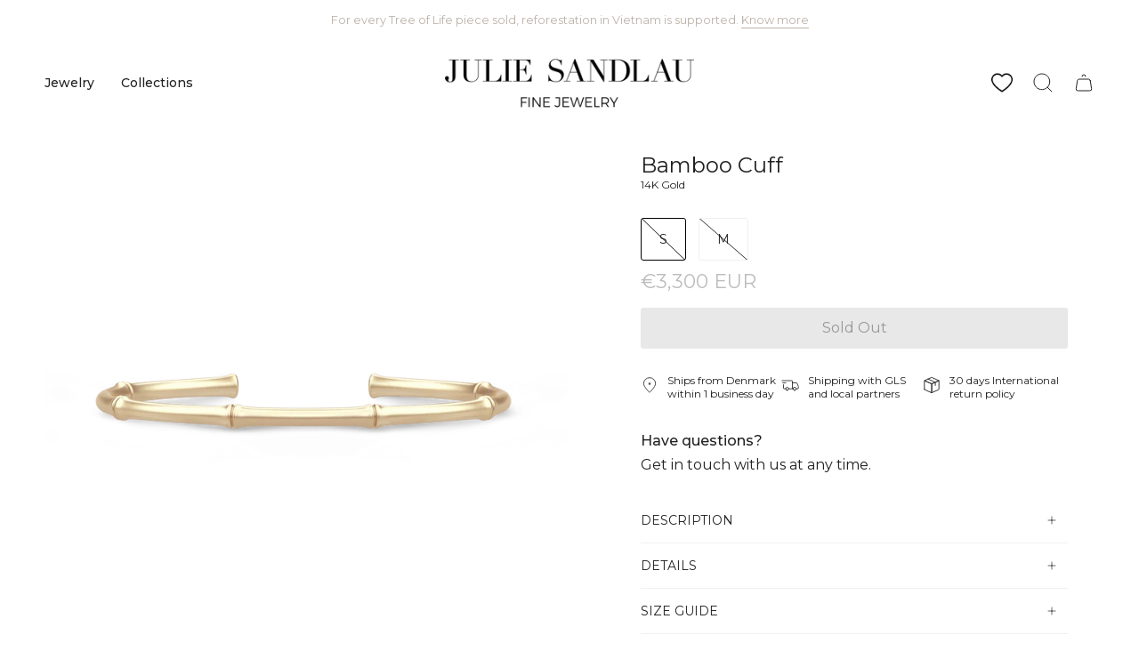

--- FILE ---
content_type: text/html; charset=utf-8
request_url: https://juliesandlau.com/collections/fine-jewelry/products/bamboocuff-14kgold
body_size: 42540
content:
<!doctype html>
<html class="no-js no-touch supports-no-cookies" lang="en">
<head>
  <meta name="google-site-verification" content="qPPY5QFwL2uY-vTWsXDGY5fEjHZW2Gp50Xs0Edld3pA" />
  <meta charset="UTF-8">
  <meta name="viewport" content="width=device-width, initial-scale=1.0">
  <meta name="theme-color" content="#8191a4">
  <link rel="canonical" href="https://juliesandlau.com/products/bamboocuff-14kgold">

  <!-- ======================= Broadcast Theme V3.7.1 ========================= -->


  <script id="CookieDeclaration" src="https://consent.cookiebot.com/c2c91c99-9501-4bc7-977d-b2656b583fc0/cd.js" type="text/javascript" async></script>

  <link rel="preconnect" href="https://cdn.shopify.com" crossorigin>
  <link rel="preconnect" href="https://fonts.shopify.com" crossorigin>
  <link rel="preconnect" href="https://monorail-edge.shopifysvc.com" crossorigin>

  <link rel="preload" href="//juliesandlau.com/cdn/shop/t/90/assets/lazysizes.js?v=111431644619468174291767176561" as="script">
  <link rel="preload" href="//juliesandlau.com/cdn/shop/t/90/assets/vendor.js?v=87256898729587446001767176579" as="script">
  <link rel="preload" href="//juliesandlau.com/cdn/shop/t/90/assets/theme.js?v=154536881526801273181767176578" as="script">
  <link rel="preload" href="//juliesandlau.com/cdn/shop/t/90/assets/theme.css?v=55753941139099201191767176574" as="style"><link rel="preload" as="image" href="//juliesandlau.com/cdn/shop/files/Custom_Size_155_100x100.png?v=1758612369"><style data-shopify>.loading { position: fixed; top: 0; left: 0; z-index: 99999; width: 100%; height: 100%; background: var(--bg); transition: opacity 0.2s ease-out, visibility 0.2s ease-out; }
    body.is-loaded .loading { opacity: 0; visibility: hidden; pointer-events: none; }
    .loading__image__holder { position: absolute; top: 0; left: 0; width: 100%; height: 100%; font-size: 0; display: flex; align-items: center; justify-content: center; }
    .loading__image__holder:nth-child(2) { opacity: 0; }
    .loading__image { max-width: 100px; max-height: 100px; object-fit: contain; }
    .loading--animate .loading__image__holder:nth-child(1) { animation: pulse1 2s infinite ease-in-out; }
    .loading--animate .loading__image__holder:nth-child(2) { animation: pulse2 2s infinite ease-in-out; }
    @keyframes pulse1 {
      0% { opacity: 1; }
      50% { opacity: 0; }
      100% { opacity: 1; }
    }
    @keyframes pulse2 {
      0% { opacity: 0; }
      50% { opacity: 1; }
      100% { opacity: 0; }
    }</style>
    <link rel="shortcut icon" href="//juliesandlau.com/cdn/shop/files/JS_Favicon_32x32.png?v=1758013879" type="image/png" />
  

  <!-- Title and description ================================================ -->
  
  <title>
    
    Bamboo Cuff
    
    
    
      &ndash; Julie Sandlau International
    
  </title>

  
    <meta name="description" content="This elegant bracelet in 14 karat gold draws inspiration from bamboo, capturing the perfect balance between grace and strength. It is delicate but strong, and flexible but durable.   The total circumference of the bracelet measures 161 mm. The cuff measures 58x44 mm ">
  

  <meta property="og:site_name" content="Julie Sandlau International">
<meta property="og:url" content="https://juliesandlau.com/products/bamboocuff-14kgold">
<meta property="og:title" content="Bamboo Cuff">
<meta property="og:type" content="product">
<meta property="og:description" content="This elegant bracelet in 14 karat gold draws inspiration from bamboo, capturing the perfect balance between grace and strength. It is delicate but strong, and flexible but durable.   The total circumference of the bracelet measures 161 mm. The cuff measures 58x44 mm "><meta property="og:image" content="http://juliesandlau.com/cdn/shop/files/YG-BR332_02.png?v=1724941623">
  <meta property="og:image:secure_url" content="https://juliesandlau.com/cdn/shop/files/YG-BR332_02.png?v=1724941623">
  <meta property="og:image:width" content="2000">
  <meta property="og:image:height" content="2000"><meta property="og:price:amount" content="3,300">
  <meta property="og:price:currency" content="EUR"><meta name="twitter:card" content="summary_large_image">
<meta name="twitter:title" content="Bamboo Cuff">
<meta name="twitter:description" content="This elegant bracelet in 14 karat gold draws inspiration from bamboo, capturing the perfect balance between grace and strength. It is delicate but strong, and flexible but durable.   The total circumference of the bracelet measures 161 mm. The cuff measures 58x44 mm ">

  
<script>
function feedback() {
  const p = window.Shopify.customerPrivacy;
  console.log(`Tracking ${p.userCanBeTracked() ? "en" : "dis"}abled`);
}
window.Shopify.loadFeatures(
  [
    {
      name: "consent-tracking-api",
      version: "0.1",
    },
  ],
  function (error) {
    if (error) throw error;
    if ("Cookiebot" in window)
      window.Shopify.customerPrivacy.setTrackingConsent({
        "analytics": false,
        "marketing": false,
        "preferences": false,
        "sale_of_data": false,
      }, () => console.log("Awaiting consent")
    );
  }
);

window.addEventListener("CookiebotOnConsentReady", function () {
  const C = Cookiebot.consent,
      existConsentShopify = setInterval(function () {
        if (window.Shopify.customerPrivacy) {
          clearInterval(existConsentShopify);
          window.Shopify.customerPrivacy.setTrackingConsent({
            "analytics": C["statistics"],
            "marketing": C["marketing"],
            "preferences": C["preferences"],
            "sale_of_data": C["marketing"],
          }, () => console.log("Consent captured"))
        }
      }, 100);
});
</script>

  <!-- CSS ================================================================== -->

  <link href="//juliesandlau.com/cdn/shop/t/90/assets/font-settings.css?v=16009967523353343811767176599" rel="stylesheet" type="text/css" media="all" />

  
<style data-shopify>

:root {--scrollbar-width: 0px;


--COLOR-VIDEO-BG: #f2f2f2;


--COLOR-BG: #ffffff;
--COLOR-BG-TRANSPARENT: rgba(255, 255, 255, 0);
--COLOR-BG-SECONDARY: #f7f7f7;
--COLOR-BG-RGB: 255, 255, 255;

--COLOR-TEXT-DARK: #000000;
--COLOR-TEXT: #212121;
--COLOR-TEXT-LIGHT: #646464;


/* === Opacity shades of grey ===*/
--COLOR-A5:  rgba(33, 33, 33, 0.05);
--COLOR-A10: rgba(33, 33, 33, 0.1);
--COLOR-A15: rgba(33, 33, 33, 0.15);
--COLOR-A20: rgba(33, 33, 33, 0.2);
--COLOR-A25: rgba(33, 33, 33, 0.25);
--COLOR-A30: rgba(33, 33, 33, 0.3);
--COLOR-A35: rgba(33, 33, 33, 0.35);
--COLOR-A40: rgba(33, 33, 33, 0.4);
--COLOR-A45: rgba(33, 33, 33, 0.45);
--COLOR-A50: rgba(33, 33, 33, 0.5);
--COLOR-A55: rgba(33, 33, 33, 0.55);
--COLOR-A60: rgba(33, 33, 33, 0.6);
--COLOR-A65: rgba(33, 33, 33, 0.65);
--COLOR-A70: rgba(33, 33, 33, 0.7);
--COLOR-A75: rgba(33, 33, 33, 0.75);
--COLOR-A80: rgba(33, 33, 33, 0.8);
--COLOR-A85: rgba(33, 33, 33, 0.85);
--COLOR-A90: rgba(33, 33, 33, 0.9);
--COLOR-A95: rgba(33, 33, 33, 0.95);

--COLOR-BORDER: rgb(240, 240, 240);
--COLOR-BORDER-LIGHT: #f6f6f6;
--COLOR-BORDER-HAIRLINE: #f7f7f7;
--COLOR-BORDER-DARK: #bdbdbd;/* === Bright color ===*/
--COLOR-PRIMARY: #000000;
--COLOR-PRIMARY-HOVER: #000000;
--COLOR-PRIMARY-FADE: rgba(0, 0, 0, 0.05);
--COLOR-PRIMARY-FADE-HOVER: rgba(0, 0, 0, 0.1);
--COLOR-PRIMARY-LIGHT: #4d4d4d;--COLOR-PRIMARY-OPPOSITE: #ffffff;


/* === Secondary Color ===*/
--COLOR-SECONDARY: #8191a4;
--COLOR-SECONDARY-HOVER: #506a89;
--COLOR-SECONDARY-FADE: rgba(129, 145, 164, 0.05);
--COLOR-SECONDARY-FADE-HOVER: rgba(129, 145, 164, 0.1);--COLOR-SECONDARY-OPPOSITE: #ffffff;


/* === link Color ===*/
--COLOR-LINK: #212121;
--COLOR-LINK-HOVER: #bcb2a8;
--COLOR-LINK-FADE: rgba(33, 33, 33, 0.05);
--COLOR-LINK-FADE-HOVER: rgba(33, 33, 33, 0.1);--COLOR-LINK-OPPOSITE: #ffffff;


/* === Product grid sale tags ===*/
--COLOR-SALE-BG: #c9c2ab;
--COLOR-SALE-TEXT: #ffffff;--COLOR-SALE-TEXT-SECONDARY: #c9c2ab;

/* === Product grid badges ===*/
--COLOR-BADGE-BG: #f7f7f7;
--COLOR-BADGE-TEXT: #212121;

/* === Product sale color ===*/
--COLOR-SALE: #c9c2ab;

/* === Gray background on Product grid items ===*/--filter-bg: 1.0;/* === Helper colors for form error states ===*/
--COLOR-ERROR: #721C24;
--COLOR-ERROR-BG: #F8D7DA;
--COLOR-ERROR-BORDER: #F5C6CB;



  --RADIUS: 3px;
  --RADIUS-SM: 3px;


--COLOR-ANNOUNCEMENT-BG: #ffffff;
--COLOR-ANNOUNCEMENT-TEXT: #ab8c52;
--COLOR-ANNOUNCEMENT-BORDER: #e6ddcb;

--COLOR-HEADER-BG: #ffffff;
--COLOR-HEADER-BG-TRANSPARENT: rgba(255, 255, 255, 0);
--COLOR-HEADER-LINK: #212121;
--COLOR-HEADER-LINK-HOVER: #938b6f;

--COLOR-MENU-BG: #ffffff;
--COLOR-MENU-BORDER: #ffffff;
--COLOR-MENU-LINK: #212121;
--COLOR-MENU-LINK-HOVER: #938b6f;
--COLOR-SUBMENU-BG: #ffffff;
--COLOR-SUBMENU-LINK: #212121;
--COLOR-SUBMENU-LINK-HOVER: #938b6f;
--COLOR-MENU-TRANSPARENT: #ffffff;

--COLOR-FOOTER-BG: #ffffff;
--COLOR-FOOTER-TEXT: #545454;
--COLOR-FOOTER-LINK: #545454;
--COLOR-FOOTER-LINK-HOVER: #938b6f;
--COLOR-FOOTER-BORDER: #212121;

--TRANSPARENT: rgba(255, 255, 255, 0);

/* === Default overlay opacity ===*/
--overlay-opacity: 0;

/* === Custom Cursor ===*/
--ICON-ZOOM-IN: url( "//juliesandlau.com/cdn/shop/t/90/assets/icon-zoom-in.svg?v=182473373117644429561767176558" );
--ICON-ZOOM-OUT: url( "//juliesandlau.com/cdn/shop/t/90/assets/icon-zoom-out.svg?v=101497157853986683871767176559" );

/* === Custom Icons ===*/


  
  --ICON-ADD-BAG: url( "//juliesandlau.com/cdn/shop/t/90/assets/icon-add-bag.svg?v=23763382405227654651767176546" );
  --ICON-ADD-CART: url( "//juliesandlau.com/cdn/shop/t/90/assets/icon-add-cart.svg?v=3962293684743587821767176550" );
  --ICON-ARROW-LEFT: url( "//juliesandlau.com/cdn/shop/t/90/assets/icon-arrow-left.svg?v=136066145774695772731767176552" );
  --ICON-ARROW-RIGHT: url( "//juliesandlau.com/cdn/shop/t/90/assets/icon-arrow-right.svg?v=150928298113663093401767176555" );
  --ICON-SELECT: url("//juliesandlau.com/cdn/shop/t/90/assets/icon-select.svg?v=167170173659852274001767176557");


--PRODUCT-GRID-ASPECT-RATIO: 100%;

/* === Typography ===*/
--FONT-WEIGHT-BODY: 400;
--FONT-WEIGHT-BODY-BOLD: 500;

--FONT-STACK-BODY: Montserrat, sans-serif;
--FONT-STYLE-BODY: normal;
--FONT-STYLE-BODY-ITALIC: italic;
--FONT-ADJUST-BODY: 1.0;

--FONT-WEIGHT-HEADING: 400;
--FONT-WEIGHT-HEADING-BOLD: 500;

--FONT-STACK-HEADING: Montserrat, sans-serif;
--FONT-STYLE-HEADING: normal;
--FONT-STYLE-HEADING-ITALIC: italic;
--FONT-ADJUST-HEADING: 0.6;

--FONT-STACK-NAV: Montserrat, sans-serif;
--FONT-STYLE-NAV: normal;
--FONT-STYLE-NAV-ITALIC: italic;
--FONT-ADJUST-NAV: 1.0;

--FONT-WEIGHT-NAV: 400;
--FONT-WEIGHT-NAV-BOLD: 500;

--FONT-SIZE-BASE: 1.0rem;
--FONT-SIZE-BASE-PERCENT: 1.0;

/* === Parallax ===*/
--PARALLAX-STRENGTH-MIN: 120.0%;
--PARALLAX-STRENGTH-MAX: 130.0%;--gutter: 60px;--grid: repeat(4, minmax(0, 1fr));
--grid-tablet: repeat(3, minmax(0, 1fr));
--grid-small: repeat(2, minmax(0, 1fr));
--grid-mobile: repeat(1, minmax(0, 1fr));
--gap: 20px;--base-animation-delay: 0ms;--ICON-STROKE-WIDTH: 1px;
}

</style>


  <link href="//juliesandlau.com/cdn/shop/t/90/assets/theme.css?v=55753941139099201191767176574" rel="stylesheet" type="text/css" media="all" />
  <link href="//juliesandlau.com/cdn/shop/t/90/assets/custom.css?v=23226855391500192911767176538" rel="stylesheet" type="text/css" media="all" />

  

  <script>
    if (window.navigator.userAgent.indexOf('MSIE ') > 0 || window.navigator.userAgent.indexOf('Trident/') > 0) {
      document.documentElement.className = document.documentElement.className + ' ie';

      var scripts = document.getElementsByTagName('script')[0];
      var polyfill = document.createElement("script");
      polyfill.defer = true;
      polyfill.src = "//juliesandlau.com/cdn/shop/t/90/assets/ie11.js?v=144489047535103983231767176560";

      scripts.parentNode.insertBefore(polyfill, scripts);
    } else {
      document.documentElement.className = document.documentElement.className.replace('no-js', 'js');
    }

    window.lazySizesConfig = window.lazySizesConfig || {};
    window.lazySizesConfig.preloadAfterLoad = true;

    let root = '/';
    if (root[root.length - 1] !== '/') {
      root = root + '/';
    }

    window.theme = {
      routes: {
        root: root,
        cart: '/cart',
        cart_add_url: '/cart/add',
        product_recommendations_url: '/recommendations/products',
        predictive_search_url: '/search/suggest',
        addresses_url: '/account/addresses'
      },
      assets: {
        photoswipe: '//juliesandlau.com/cdn/shop/t/90/assets/photoswipe.js?v=101811760775731399961767176570',
        smoothscroll: '//juliesandlau.com/cdn/shop/t/90/assets/smoothscroll.js?v=37906625415260927261767176572',
        swatches: '//juliesandlau.com/cdn/shop/t/90/assets/swatches.json?v=153762849283573572451767176573',
        base: "//juliesandlau.com/cdn/shop/t/90/assets/",
        no_image: "//juliesandlau.com/cdn/shopifycloud/storefront/assets/no-image-2048-a2addb12_1024x.gif",
      },
      strings: {
        addToCart: "Add to cart",
        soldOut: "Sold Out",
        from: "From",
        preOrder: "Pre-order",
        sale: "Sale",
        subscription: "Subscription",
        unavailable: "Unavailable",
        unitPrice: "Unit price",
        unitPriceSeparator: "per",
        shippingCalcSubmitButton: "Calculate shipping",
        shippingCalcSubmitButtonDisabled: "Calculating...",
        selectValue: "Select value",
        selectColor: "Select color",
        oneColor: "color",
        otherColor: "colors",
        upsellAddToCart: "Add",
        free: "Free"
      },
      settings: {
        customerLoggedIn: null ? true : false,
        cartDrawerEnabled: true,
        enableQuickAdd: false,
        enableAnimations: true,
        transparentHeader: false,
        swatchStyle: "rectangle"
      },
      moneyFormat: "€{{amount_no_decimals}} EUR",
      moneyWithoutCurrencyFormat: "€{{amount_no_decimals}}",
      moneyWithCurrencyFormat: "€{{amount_no_decimals}} EUR",
      subtotal: 0,
      info: {
        name: 'broadcast'
      },
      version: '3.7.1'
    };

    document.addEventListener('lazyloaded', (e) => {
      const lazyImage = e.target.parentNode;
      if (lazyImage.classList.contains('lazy-image')) {
        lazyImage.style.backgroundImage = 'none';
      }
    });
  </script>

  
    <script src="//juliesandlau.com/cdn/shopifycloud/storefront/assets/themes_support/shopify_common-5f594365.js" defer="defer"></script>
  

  <!-- Theme Javascript ============================================================== -->
  <script src="//juliesandlau.com/cdn/shop/t/90/assets/lazysizes.js?v=111431644619468174291767176561" async="async"></script>
  <script src="//juliesandlau.com/cdn/shop/t/90/assets/vendor.js?v=87256898729587446001767176579" defer="defer"></script>
  <script src="//juliesandlau.com/cdn/shop/t/90/assets/theme.js?v=154536881526801273181767176578" defer="defer"></script>
  <script src="//juliesandlau.com/cdn/shop/t/90/assets/norwegian-price-spaces.js?v=82275436784907756851767176562" defer="defer"></script><!-- Shopify app scripts =========================================================== -->

  <script>window.performance && window.performance.mark && window.performance.mark('shopify.content_for_header.start');</script><meta id="shopify-digital-wallet" name="shopify-digital-wallet" content="/27816198255/digital_wallets/dialog">
<meta name="shopify-checkout-api-token" content="c7b0722cbc7a9b112515839d9605e38e">
<link rel="alternate" type="application/json+oembed" href="https://juliesandlau.com/products/bamboocuff-14kgold.oembed">
<script async="async" src="/checkouts/internal/preloads.js?locale=en-DE"></script>
<link rel="preconnect" href="https://shop.app" crossorigin="anonymous">
<script async="async" src="https://shop.app/checkouts/internal/preloads.js?locale=en-DE&shop_id=27816198255" crossorigin="anonymous"></script>
<script id="apple-pay-shop-capabilities" type="application/json">{"shopId":27816198255,"countryCode":"DK","currencyCode":"EUR","merchantCapabilities":["supports3DS"],"merchantId":"gid:\/\/shopify\/Shop\/27816198255","merchantName":"Julie Sandlau International","requiredBillingContactFields":["postalAddress","email","phone"],"requiredShippingContactFields":["postalAddress","email","phone"],"shippingType":"shipping","supportedNetworks":["visa","maestro","masterCard","amex"],"total":{"type":"pending","label":"Julie Sandlau International","amount":"1.00"},"shopifyPaymentsEnabled":true,"supportsSubscriptions":true}</script>
<script id="shopify-features" type="application/json">{"accessToken":"c7b0722cbc7a9b112515839d9605e38e","betas":["rich-media-storefront-analytics"],"domain":"juliesandlau.com","predictiveSearch":true,"shopId":27816198255,"locale":"en"}</script>
<script>var Shopify = Shopify || {};
Shopify.shop = "juliesandlau-en.myshopify.com";
Shopify.locale = "en";
Shopify.currency = {"active":"EUR","rate":"1.0"};
Shopify.country = "DE";
Shopify.theme = {"name":"JAN | LIVE","id":183477436797,"schema_name":"Broadcast","schema_version":"3.7.1","theme_store_id":null,"role":"main"};
Shopify.theme.handle = "null";
Shopify.theme.style = {"id":null,"handle":null};
Shopify.cdnHost = "juliesandlau.com/cdn";
Shopify.routes = Shopify.routes || {};
Shopify.routes.root = "/";</script>
<script type="module">!function(o){(o.Shopify=o.Shopify||{}).modules=!0}(window);</script>
<script>!function(o){function n(){var o=[];function n(){o.push(Array.prototype.slice.apply(arguments))}return n.q=o,n}var t=o.Shopify=o.Shopify||{};t.loadFeatures=n(),t.autoloadFeatures=n()}(window);</script>
<script>
  window.ShopifyPay = window.ShopifyPay || {};
  window.ShopifyPay.apiHost = "shop.app\/pay";
  window.ShopifyPay.redirectState = null;
</script>
<script id="shop-js-analytics" type="application/json">{"pageType":"product"}</script>
<script defer="defer" async type="module" src="//juliesandlau.com/cdn/shopifycloud/shop-js/modules/v2/client.init-shop-cart-sync_BT-GjEfc.en.esm.js"></script>
<script defer="defer" async type="module" src="//juliesandlau.com/cdn/shopifycloud/shop-js/modules/v2/chunk.common_D58fp_Oc.esm.js"></script>
<script defer="defer" async type="module" src="//juliesandlau.com/cdn/shopifycloud/shop-js/modules/v2/chunk.modal_xMitdFEc.esm.js"></script>
<script type="module">
  await import("//juliesandlau.com/cdn/shopifycloud/shop-js/modules/v2/client.init-shop-cart-sync_BT-GjEfc.en.esm.js");
await import("//juliesandlau.com/cdn/shopifycloud/shop-js/modules/v2/chunk.common_D58fp_Oc.esm.js");
await import("//juliesandlau.com/cdn/shopifycloud/shop-js/modules/v2/chunk.modal_xMitdFEc.esm.js");

  window.Shopify.SignInWithShop?.initShopCartSync?.({"fedCMEnabled":true,"windoidEnabled":true});

</script>
<script>
  window.Shopify = window.Shopify || {};
  if (!window.Shopify.featureAssets) window.Shopify.featureAssets = {};
  window.Shopify.featureAssets['shop-js'] = {"shop-cart-sync":["modules/v2/client.shop-cart-sync_DZOKe7Ll.en.esm.js","modules/v2/chunk.common_D58fp_Oc.esm.js","modules/v2/chunk.modal_xMitdFEc.esm.js"],"init-fed-cm":["modules/v2/client.init-fed-cm_B6oLuCjv.en.esm.js","modules/v2/chunk.common_D58fp_Oc.esm.js","modules/v2/chunk.modal_xMitdFEc.esm.js"],"shop-cash-offers":["modules/v2/client.shop-cash-offers_D2sdYoxE.en.esm.js","modules/v2/chunk.common_D58fp_Oc.esm.js","modules/v2/chunk.modal_xMitdFEc.esm.js"],"shop-login-button":["modules/v2/client.shop-login-button_QeVjl5Y3.en.esm.js","modules/v2/chunk.common_D58fp_Oc.esm.js","modules/v2/chunk.modal_xMitdFEc.esm.js"],"pay-button":["modules/v2/client.pay-button_DXTOsIq6.en.esm.js","modules/v2/chunk.common_D58fp_Oc.esm.js","modules/v2/chunk.modal_xMitdFEc.esm.js"],"shop-button":["modules/v2/client.shop-button_DQZHx9pm.en.esm.js","modules/v2/chunk.common_D58fp_Oc.esm.js","modules/v2/chunk.modal_xMitdFEc.esm.js"],"avatar":["modules/v2/client.avatar_BTnouDA3.en.esm.js"],"init-windoid":["modules/v2/client.init-windoid_CR1B-cfM.en.esm.js","modules/v2/chunk.common_D58fp_Oc.esm.js","modules/v2/chunk.modal_xMitdFEc.esm.js"],"init-shop-for-new-customer-accounts":["modules/v2/client.init-shop-for-new-customer-accounts_C_vY_xzh.en.esm.js","modules/v2/client.shop-login-button_QeVjl5Y3.en.esm.js","modules/v2/chunk.common_D58fp_Oc.esm.js","modules/v2/chunk.modal_xMitdFEc.esm.js"],"init-shop-email-lookup-coordinator":["modules/v2/client.init-shop-email-lookup-coordinator_BI7n9ZSv.en.esm.js","modules/v2/chunk.common_D58fp_Oc.esm.js","modules/v2/chunk.modal_xMitdFEc.esm.js"],"init-shop-cart-sync":["modules/v2/client.init-shop-cart-sync_BT-GjEfc.en.esm.js","modules/v2/chunk.common_D58fp_Oc.esm.js","modules/v2/chunk.modal_xMitdFEc.esm.js"],"shop-toast-manager":["modules/v2/client.shop-toast-manager_DiYdP3xc.en.esm.js","modules/v2/chunk.common_D58fp_Oc.esm.js","modules/v2/chunk.modal_xMitdFEc.esm.js"],"init-customer-accounts":["modules/v2/client.init-customer-accounts_D9ZNqS-Q.en.esm.js","modules/v2/client.shop-login-button_QeVjl5Y3.en.esm.js","modules/v2/chunk.common_D58fp_Oc.esm.js","modules/v2/chunk.modal_xMitdFEc.esm.js"],"init-customer-accounts-sign-up":["modules/v2/client.init-customer-accounts-sign-up_iGw4briv.en.esm.js","modules/v2/client.shop-login-button_QeVjl5Y3.en.esm.js","modules/v2/chunk.common_D58fp_Oc.esm.js","modules/v2/chunk.modal_xMitdFEc.esm.js"],"shop-follow-button":["modules/v2/client.shop-follow-button_CqMgW2wH.en.esm.js","modules/v2/chunk.common_D58fp_Oc.esm.js","modules/v2/chunk.modal_xMitdFEc.esm.js"],"checkout-modal":["modules/v2/client.checkout-modal_xHeaAweL.en.esm.js","modules/v2/chunk.common_D58fp_Oc.esm.js","modules/v2/chunk.modal_xMitdFEc.esm.js"],"shop-login":["modules/v2/client.shop-login_D91U-Q7h.en.esm.js","modules/v2/chunk.common_D58fp_Oc.esm.js","modules/v2/chunk.modal_xMitdFEc.esm.js"],"lead-capture":["modules/v2/client.lead-capture_BJmE1dJe.en.esm.js","modules/v2/chunk.common_D58fp_Oc.esm.js","modules/v2/chunk.modal_xMitdFEc.esm.js"],"payment-terms":["modules/v2/client.payment-terms_Ci9AEqFq.en.esm.js","modules/v2/chunk.common_D58fp_Oc.esm.js","modules/v2/chunk.modal_xMitdFEc.esm.js"]};
</script>
<script>(function() {
  var isLoaded = false;
  function asyncLoad() {
    if (isLoaded) return;
    isLoaded = true;
    var urls = ["https:\/\/tools.luckyorange.com\/core\/lo.js?site-id=25491bc1\u0026shop=juliesandlau-en.myshopify.com","https:\/\/cdn.nfcube.com\/instafeed-3a68574bbb3494762564fc0b0bfea780.js?shop=juliesandlau-en.myshopify.com"];
    for (var i = 0; i < urls.length; i++) {
      var s = document.createElement('script');
      s.type = 'text/javascript';
      s.async = true;
      s.src = urls[i];
      var x = document.getElementsByTagName('script')[0];
      x.parentNode.insertBefore(s, x);
    }
  };
  if(window.attachEvent) {
    window.attachEvent('onload', asyncLoad);
  } else {
    window.addEventListener('load', asyncLoad, false);
  }
})();</script>
<script id="__st">var __st={"a":27816198255,"offset":3600,"reqid":"59ec28d0-4141-43a1-ad03-58de57f9ae02-1769045947","pageurl":"juliesandlau.com\/collections\/fine-jewelry\/products\/bamboocuff-14kgold","u":"f903852856e7","p":"product","rtyp":"product","rid":8614985531725};</script>
<script>window.ShopifyPaypalV4VisibilityTracking = true;</script>
<script id="captcha-bootstrap">!function(){'use strict';const t='contact',e='account',n='new_comment',o=[[t,t],['blogs',n],['comments',n],[t,'customer']],c=[[e,'customer_login'],[e,'guest_login'],[e,'recover_customer_password'],[e,'create_customer']],r=t=>t.map((([t,e])=>`form[action*='/${t}']:not([data-nocaptcha='true']) input[name='form_type'][value='${e}']`)).join(','),a=t=>()=>t?[...document.querySelectorAll(t)].map((t=>t.form)):[];function s(){const t=[...o],e=r(t);return a(e)}const i='password',u='form_key',d=['recaptcha-v3-token','g-recaptcha-response','h-captcha-response',i],f=()=>{try{return window.sessionStorage}catch{return}},m='__shopify_v',_=t=>t.elements[u];function p(t,e,n=!1){try{const o=window.sessionStorage,c=JSON.parse(o.getItem(e)),{data:r}=function(t){const{data:e,action:n}=t;return t[m]||n?{data:e,action:n}:{data:t,action:n}}(c);for(const[e,n]of Object.entries(r))t.elements[e]&&(t.elements[e].value=n);n&&o.removeItem(e)}catch(o){console.error('form repopulation failed',{error:o})}}const l='form_type',E='cptcha';function T(t){t.dataset[E]=!0}const w=window,h=w.document,L='Shopify',v='ce_forms',y='captcha';let A=!1;((t,e)=>{const n=(g='f06e6c50-85a8-45c8-87d0-21a2b65856fe',I='https://cdn.shopify.com/shopifycloud/storefront-forms-hcaptcha/ce_storefront_forms_captcha_hcaptcha.v1.5.2.iife.js',D={infoText:'Protected by hCaptcha',privacyText:'Privacy',termsText:'Terms'},(t,e,n)=>{const o=w[L][v],c=o.bindForm;if(c)return c(t,g,e,D).then(n);var r;o.q.push([[t,g,e,D],n]),r=I,A||(h.body.append(Object.assign(h.createElement('script'),{id:'captcha-provider',async:!0,src:r})),A=!0)});var g,I,D;w[L]=w[L]||{},w[L][v]=w[L][v]||{},w[L][v].q=[],w[L][y]=w[L][y]||{},w[L][y].protect=function(t,e){n(t,void 0,e),T(t)},Object.freeze(w[L][y]),function(t,e,n,w,h,L){const[v,y,A,g]=function(t,e,n){const i=e?o:[],u=t?c:[],d=[...i,...u],f=r(d),m=r(i),_=r(d.filter((([t,e])=>n.includes(e))));return[a(f),a(m),a(_),s()]}(w,h,L),I=t=>{const e=t.target;return e instanceof HTMLFormElement?e:e&&e.form},D=t=>v().includes(t);t.addEventListener('submit',(t=>{const e=I(t);if(!e)return;const n=D(e)&&!e.dataset.hcaptchaBound&&!e.dataset.recaptchaBound,o=_(e),c=g().includes(e)&&(!o||!o.value);(n||c)&&t.preventDefault(),c&&!n&&(function(t){try{if(!f())return;!function(t){const e=f();if(!e)return;const n=_(t);if(!n)return;const o=n.value;o&&e.removeItem(o)}(t);const e=Array.from(Array(32),(()=>Math.random().toString(36)[2])).join('');!function(t,e){_(t)||t.append(Object.assign(document.createElement('input'),{type:'hidden',name:u})),t.elements[u].value=e}(t,e),function(t,e){const n=f();if(!n)return;const o=[...t.querySelectorAll(`input[type='${i}']`)].map((({name:t})=>t)),c=[...d,...o],r={};for(const[a,s]of new FormData(t).entries())c.includes(a)||(r[a]=s);n.setItem(e,JSON.stringify({[m]:1,action:t.action,data:r}))}(t,e)}catch(e){console.error('failed to persist form',e)}}(e),e.submit())}));const S=(t,e)=>{t&&!t.dataset[E]&&(n(t,e.some((e=>e===t))),T(t))};for(const o of['focusin','change'])t.addEventListener(o,(t=>{const e=I(t);D(e)&&S(e,y())}));const B=e.get('form_key'),M=e.get(l),P=B&&M;t.addEventListener('DOMContentLoaded',(()=>{const t=y();if(P)for(const e of t)e.elements[l].value===M&&p(e,B);[...new Set([...A(),...v().filter((t=>'true'===t.dataset.shopifyCaptcha))])].forEach((e=>S(e,t)))}))}(h,new URLSearchParams(w.location.search),n,t,e,['guest_login'])})(!1,!0)}();</script>
<script integrity="sha256-4kQ18oKyAcykRKYeNunJcIwy7WH5gtpwJnB7kiuLZ1E=" data-source-attribution="shopify.loadfeatures" defer="defer" src="//juliesandlau.com/cdn/shopifycloud/storefront/assets/storefront/load_feature-a0a9edcb.js" crossorigin="anonymous"></script>
<script crossorigin="anonymous" defer="defer" src="//juliesandlau.com/cdn/shopifycloud/storefront/assets/shopify_pay/storefront-65b4c6d7.js?v=20250812"></script>
<script data-source-attribution="shopify.dynamic_checkout.dynamic.init">var Shopify=Shopify||{};Shopify.PaymentButton=Shopify.PaymentButton||{isStorefrontPortableWallets:!0,init:function(){window.Shopify.PaymentButton.init=function(){};var t=document.createElement("script");t.src="https://juliesandlau.com/cdn/shopifycloud/portable-wallets/latest/portable-wallets.en.js",t.type="module",document.head.appendChild(t)}};
</script>
<script data-source-attribution="shopify.dynamic_checkout.buyer_consent">
  function portableWalletsHideBuyerConsent(e){var t=document.getElementById("shopify-buyer-consent"),n=document.getElementById("shopify-subscription-policy-button");t&&n&&(t.classList.add("hidden"),t.setAttribute("aria-hidden","true"),n.removeEventListener("click",e))}function portableWalletsShowBuyerConsent(e){var t=document.getElementById("shopify-buyer-consent"),n=document.getElementById("shopify-subscription-policy-button");t&&n&&(t.classList.remove("hidden"),t.removeAttribute("aria-hidden"),n.addEventListener("click",e))}window.Shopify?.PaymentButton&&(window.Shopify.PaymentButton.hideBuyerConsent=portableWalletsHideBuyerConsent,window.Shopify.PaymentButton.showBuyerConsent=portableWalletsShowBuyerConsent);
</script>
<script data-source-attribution="shopify.dynamic_checkout.cart.bootstrap">document.addEventListener("DOMContentLoaded",(function(){function t(){return document.querySelector("shopify-accelerated-checkout-cart, shopify-accelerated-checkout")}if(t())Shopify.PaymentButton.init();else{new MutationObserver((function(e,n){t()&&(Shopify.PaymentButton.init(),n.disconnect())})).observe(document.body,{childList:!0,subtree:!0})}}));
</script>
<link id="shopify-accelerated-checkout-styles" rel="stylesheet" media="screen" href="https://juliesandlau.com/cdn/shopifycloud/portable-wallets/latest/accelerated-checkout-backwards-compat.css" crossorigin="anonymous">
<style id="shopify-accelerated-checkout-cart">
        #shopify-buyer-consent {
  margin-top: 1em;
  display: inline-block;
  width: 100%;
}

#shopify-buyer-consent.hidden {
  display: none;
}

#shopify-subscription-policy-button {
  background: none;
  border: none;
  padding: 0;
  text-decoration: underline;
  font-size: inherit;
  cursor: pointer;
}

#shopify-subscription-policy-button::before {
  box-shadow: none;
}

      </style>

<script>window.performance && window.performance.mark && window.performance.mark('shopify.content_for_header.end');</script>

  
<script>
function feedback() {
  const p = window.Shopify.customerPrivacy;
  console.log(`Tracking ${p.userCanBeTracked() ? "en" : "dis"}abled`);
}
window.Shopify.loadFeatures(
  [
    {
      name: "consent-tracking-api",
      version: "0.1",
    },
  ],
  function (error) {
    if (error) throw error;
    if ("Cookiebot" in window)
      window.Shopify.customerPrivacy.setTrackingConsent({
        "analytics": false,
        "marketing": false,
        "preferences": false,
        "sale_of_data": false,
      }, () => console.log("Awaiting consent")
    );
  }
);

window.addEventListener("CookiebotOnConsentReady", function () {
  const C = Cookiebot.consent,
      existConsentShopify = setInterval(function () {
        if (window.Shopify.customerPrivacy) {
          clearInterval(existConsentShopify);
          window.Shopify.customerPrivacy.setTrackingConsent({
            "analytics": C["statistics"],
            "marketing": C["marketing"],
            "preferences": C["preferences"],
            "sale_of_data": C["marketing"],
          }, () => console.log("Consent captured"))
        }
      }, 100);
});
</script>
<script async type="text/javascript" src="https://static.klaviyo.com/onsite/js/klaviyo.js?company_id=QRY2j8"></script>















<meta name="google-site-verification" content="MHhad3p2i4huKsC9Ly5p-ycdptJcyZKA77QyFmXUKqA" />


<!-- BEGIN app block: shopify://apps/instafeed/blocks/head-block/c447db20-095d-4a10-9725-b5977662c9d5 --><link rel="preconnect" href="https://cdn.nfcube.com/">
<link rel="preconnect" href="https://scontent.cdninstagram.com/">


  <script>
    document.addEventListener('DOMContentLoaded', function () {
      let instafeedScript = document.createElement('script');

      
        instafeedScript.src = 'https://cdn.nfcube.com/instafeed-3a68574bbb3494762564fc0b0bfea780.js';
      

      document.body.appendChild(instafeedScript);
    });
  </script>





<!-- END app block --><!-- BEGIN app block: shopify://apps/gift-box/blocks/head/f53ea332-e066-453a-9116-800349284dfb --><script>
const isProductPage = window.location.pathname.includes("/products/");

// Allow redirect only on product pages.
if (isProductPage) {
  const GHOST_PRODUCT_TYPE = "giftbox_ghost_product";
  // Use product handle to check the type of the product.
  const product_type = "Bracelet";
  if (product_type == GHOST_PRODUCT_TYPE) {
    // Redirect to the GP parent URL stored in the GP's metafields.
    const parent_product_url = '';
    if (parent_product_url === null || parent_product_url === '') {
      window.location.replace("/");
    } else {
      window.location.replace(parent_product_url);
    }
  }
}
</script>

<script
  src="https://giftbox.ds-cdn.com/static/main.js?shop=juliesandlau-en.myshopify.com"

></script>


<!-- END app block --><!-- BEGIN app block: shopify://apps/pagefly-page-builder/blocks/app-embed/83e179f7-59a0-4589-8c66-c0dddf959200 -->

<!-- BEGIN app snippet: pagefly-cro-ab-testing-main -->







<script>
  ;(function () {
    const url = new URL(window.location)
    const viewParam = url.searchParams.get('view')
    if (viewParam && viewParam.includes('variant-pf-')) {
      url.searchParams.set('pf_v', viewParam)
      url.searchParams.delete('view')
      window.history.replaceState({}, '', url)
    }
  })()
</script>



<script type='module'>
  
  window.PAGEFLY_CRO = window.PAGEFLY_CRO || {}

  window.PAGEFLY_CRO['data_debug'] = {
    original_template_suffix: "all_products",
    allow_ab_test: false,
    ab_test_start_time: 0,
    ab_test_end_time: 0,
    today_date_time: 1769045947000,
  }
  window.PAGEFLY_CRO['GA4'] = { enabled: false}
</script>

<!-- END app snippet -->








  <script src='https://cdn.shopify.com/extensions/019bb4f9-aed6-78a3-be91-e9d44663e6bf/pagefly-page-builder-215/assets/pagefly-helper.js' defer='defer'></script>

  <script src='https://cdn.shopify.com/extensions/019bb4f9-aed6-78a3-be91-e9d44663e6bf/pagefly-page-builder-215/assets/pagefly-general-helper.js' defer='defer'></script>

  <script src='https://cdn.shopify.com/extensions/019bb4f9-aed6-78a3-be91-e9d44663e6bf/pagefly-page-builder-215/assets/pagefly-snap-slider.js' defer='defer'></script>

  <script src='https://cdn.shopify.com/extensions/019bb4f9-aed6-78a3-be91-e9d44663e6bf/pagefly-page-builder-215/assets/pagefly-slideshow-v3.js' defer='defer'></script>

  <script src='https://cdn.shopify.com/extensions/019bb4f9-aed6-78a3-be91-e9d44663e6bf/pagefly-page-builder-215/assets/pagefly-slideshow-v4.js' defer='defer'></script>

  <script src='https://cdn.shopify.com/extensions/019bb4f9-aed6-78a3-be91-e9d44663e6bf/pagefly-page-builder-215/assets/pagefly-glider.js' defer='defer'></script>

  <script src='https://cdn.shopify.com/extensions/019bb4f9-aed6-78a3-be91-e9d44663e6bf/pagefly-page-builder-215/assets/pagefly-slideshow-v1-v2.js' defer='defer'></script>

  <script src='https://cdn.shopify.com/extensions/019bb4f9-aed6-78a3-be91-e9d44663e6bf/pagefly-page-builder-215/assets/pagefly-product-media.js' defer='defer'></script>

  <script src='https://cdn.shopify.com/extensions/019bb4f9-aed6-78a3-be91-e9d44663e6bf/pagefly-page-builder-215/assets/pagefly-product.js' defer='defer'></script>


<script id='pagefly-helper-data' type='application/json'>
  {
    "page_optimization": {
      "assets_prefetching": false
    },
    "elements_asset_mapper": {
      "Accordion": "https://cdn.shopify.com/extensions/019bb4f9-aed6-78a3-be91-e9d44663e6bf/pagefly-page-builder-215/assets/pagefly-accordion.js",
      "Accordion3": "https://cdn.shopify.com/extensions/019bb4f9-aed6-78a3-be91-e9d44663e6bf/pagefly-page-builder-215/assets/pagefly-accordion3.js",
      "CountDown": "https://cdn.shopify.com/extensions/019bb4f9-aed6-78a3-be91-e9d44663e6bf/pagefly-page-builder-215/assets/pagefly-countdown.js",
      "GMap1": "https://cdn.shopify.com/extensions/019bb4f9-aed6-78a3-be91-e9d44663e6bf/pagefly-page-builder-215/assets/pagefly-gmap.js",
      "GMap2": "https://cdn.shopify.com/extensions/019bb4f9-aed6-78a3-be91-e9d44663e6bf/pagefly-page-builder-215/assets/pagefly-gmap.js",
      "GMapBasicV2": "https://cdn.shopify.com/extensions/019bb4f9-aed6-78a3-be91-e9d44663e6bf/pagefly-page-builder-215/assets/pagefly-gmap.js",
      "GMapAdvancedV2": "https://cdn.shopify.com/extensions/019bb4f9-aed6-78a3-be91-e9d44663e6bf/pagefly-page-builder-215/assets/pagefly-gmap.js",
      "HTML.Video": "https://cdn.shopify.com/extensions/019bb4f9-aed6-78a3-be91-e9d44663e6bf/pagefly-page-builder-215/assets/pagefly-htmlvideo.js",
      "HTML.Video2": "https://cdn.shopify.com/extensions/019bb4f9-aed6-78a3-be91-e9d44663e6bf/pagefly-page-builder-215/assets/pagefly-htmlvideo2.js",
      "HTML.Video3": "https://cdn.shopify.com/extensions/019bb4f9-aed6-78a3-be91-e9d44663e6bf/pagefly-page-builder-215/assets/pagefly-htmlvideo2.js",
      "BackgroundVideo": "https://cdn.shopify.com/extensions/019bb4f9-aed6-78a3-be91-e9d44663e6bf/pagefly-page-builder-215/assets/pagefly-htmlvideo2.js",
      "Instagram": "https://cdn.shopify.com/extensions/019bb4f9-aed6-78a3-be91-e9d44663e6bf/pagefly-page-builder-215/assets/pagefly-instagram.js",
      "Instagram2": "https://cdn.shopify.com/extensions/019bb4f9-aed6-78a3-be91-e9d44663e6bf/pagefly-page-builder-215/assets/pagefly-instagram.js",
      "Insta3": "https://cdn.shopify.com/extensions/019bb4f9-aed6-78a3-be91-e9d44663e6bf/pagefly-page-builder-215/assets/pagefly-instagram3.js",
      "Tabs": "https://cdn.shopify.com/extensions/019bb4f9-aed6-78a3-be91-e9d44663e6bf/pagefly-page-builder-215/assets/pagefly-tab.js",
      "Tabs3": "https://cdn.shopify.com/extensions/019bb4f9-aed6-78a3-be91-e9d44663e6bf/pagefly-page-builder-215/assets/pagefly-tab3.js",
      "ProductBox": "https://cdn.shopify.com/extensions/019bb4f9-aed6-78a3-be91-e9d44663e6bf/pagefly-page-builder-215/assets/pagefly-cart.js",
      "FBPageBox2": "https://cdn.shopify.com/extensions/019bb4f9-aed6-78a3-be91-e9d44663e6bf/pagefly-page-builder-215/assets/pagefly-facebook.js",
      "FBLikeButton2": "https://cdn.shopify.com/extensions/019bb4f9-aed6-78a3-be91-e9d44663e6bf/pagefly-page-builder-215/assets/pagefly-facebook.js",
      "TwitterFeed2": "https://cdn.shopify.com/extensions/019bb4f9-aed6-78a3-be91-e9d44663e6bf/pagefly-page-builder-215/assets/pagefly-twitter.js",
      "Paragraph4": "https://cdn.shopify.com/extensions/019bb4f9-aed6-78a3-be91-e9d44663e6bf/pagefly-page-builder-215/assets/pagefly-paragraph4.js",

      "AliReviews": "https://cdn.shopify.com/extensions/019bb4f9-aed6-78a3-be91-e9d44663e6bf/pagefly-page-builder-215/assets/pagefly-3rd-elements.js",
      "BackInStock": "https://cdn.shopify.com/extensions/019bb4f9-aed6-78a3-be91-e9d44663e6bf/pagefly-page-builder-215/assets/pagefly-3rd-elements.js",
      "GloboBackInStock": "https://cdn.shopify.com/extensions/019bb4f9-aed6-78a3-be91-e9d44663e6bf/pagefly-page-builder-215/assets/pagefly-3rd-elements.js",
      "GrowaveWishlist": "https://cdn.shopify.com/extensions/019bb4f9-aed6-78a3-be91-e9d44663e6bf/pagefly-page-builder-215/assets/pagefly-3rd-elements.js",
      "InfiniteOptionsShopPad": "https://cdn.shopify.com/extensions/019bb4f9-aed6-78a3-be91-e9d44663e6bf/pagefly-page-builder-215/assets/pagefly-3rd-elements.js",
      "InkybayProductPersonalizer": "https://cdn.shopify.com/extensions/019bb4f9-aed6-78a3-be91-e9d44663e6bf/pagefly-page-builder-215/assets/pagefly-3rd-elements.js",
      "LimeSpot": "https://cdn.shopify.com/extensions/019bb4f9-aed6-78a3-be91-e9d44663e6bf/pagefly-page-builder-215/assets/pagefly-3rd-elements.js",
      "Loox": "https://cdn.shopify.com/extensions/019bb4f9-aed6-78a3-be91-e9d44663e6bf/pagefly-page-builder-215/assets/pagefly-3rd-elements.js",
      "Opinew": "https://cdn.shopify.com/extensions/019bb4f9-aed6-78a3-be91-e9d44663e6bf/pagefly-page-builder-215/assets/pagefly-3rd-elements.js",
      "Powr": "https://cdn.shopify.com/extensions/019bb4f9-aed6-78a3-be91-e9d44663e6bf/pagefly-page-builder-215/assets/pagefly-3rd-elements.js",
      "ProductReviews": "https://cdn.shopify.com/extensions/019bb4f9-aed6-78a3-be91-e9d44663e6bf/pagefly-page-builder-215/assets/pagefly-3rd-elements.js",
      "PushOwl": "https://cdn.shopify.com/extensions/019bb4f9-aed6-78a3-be91-e9d44663e6bf/pagefly-page-builder-215/assets/pagefly-3rd-elements.js",
      "ReCharge": "https://cdn.shopify.com/extensions/019bb4f9-aed6-78a3-be91-e9d44663e6bf/pagefly-page-builder-215/assets/pagefly-3rd-elements.js",
      "Rivyo": "https://cdn.shopify.com/extensions/019bb4f9-aed6-78a3-be91-e9d44663e6bf/pagefly-page-builder-215/assets/pagefly-3rd-elements.js",
      "TrackingMore": "https://cdn.shopify.com/extensions/019bb4f9-aed6-78a3-be91-e9d44663e6bf/pagefly-page-builder-215/assets/pagefly-3rd-elements.js",
      "Vitals": "https://cdn.shopify.com/extensions/019bb4f9-aed6-78a3-be91-e9d44663e6bf/pagefly-page-builder-215/assets/pagefly-3rd-elements.js",
      "Wiser": "https://cdn.shopify.com/extensions/019bb4f9-aed6-78a3-be91-e9d44663e6bf/pagefly-page-builder-215/assets/pagefly-3rd-elements.js"
    },
    "custom_elements_mapper": {
      "pf-click-action-element": "https://cdn.shopify.com/extensions/019bb4f9-aed6-78a3-be91-e9d44663e6bf/pagefly-page-builder-215/assets/pagefly-click-action-element.js",
      "pf-dialog-element": "https://cdn.shopify.com/extensions/019bb4f9-aed6-78a3-be91-e9d44663e6bf/pagefly-page-builder-215/assets/pagefly-dialog-element.js"
    }
  }
</script>


<!-- END app block --><!-- BEGIN app block: shopify://apps/elevar-conversion-tracking/blocks/dataLayerEmbed/bc30ab68-b15c-4311-811f-8ef485877ad6 -->



<script type="module" dynamic>
  const configUrl = "/a/elevar/static/configs/1e7c6078987cf6afe9d366575703d2e77f139419/config.js";
  const config = (await import(configUrl)).default;
  const scriptUrl = config.script_src_app_theme_embed;

  if (scriptUrl) {
    const { handler } = await import(scriptUrl);

    await handler(
      config,
      {
        cartData: {
  marketId: "1064730735",
  attributes:{},
  cartTotal: "0.0",
  currencyCode:"EUR",
  items: []
}
,
        user: {cartTotal: "0.0",
    currencyCode:"EUR",customer: {},
}
,
        isOnCartPage:false,
        collectionView:null,
        searchResultsView:null,
        productView:{
    attributes:{},
    currencyCode:"EUR",defaultVariant: {id:"YG14-BR332-S",name:"Bamboo Cuff",
        brand:"Fine Jewelry 14K",
        category:"Bracelet",
        variant:"S",
        price: "3300.0",
        productId: "8614985531725",
        variantId: "47014032441677",
        compareAtPrice: "0.0",image:"\/\/juliesandlau.com\/cdn\/shop\/files\/YG-BR332_02.png?v=1724941623",url:"\/products\/bamboocuff-14kgold?variant=47014032441677"},items: [{id:"YG14-BR332-S",name:"Bamboo Cuff",
          brand:"Fine Jewelry 14K",
          category:"Bracelet",
          variant:"S",
          price: "3300.0",
          productId: "8614985531725",
          variantId: "47014032441677",
          compareAtPrice: "0.0",image:"\/\/juliesandlau.com\/cdn\/shop\/files\/YG-BR332_02.png?v=1724941623",url:"\/products\/bamboocuff-14kgold?variant=47014032441677"},{id:"YG14-BR332-M",name:"Bamboo Cuff",
          brand:"Fine Jewelry 14K",
          category:"Bracelet",
          variant:"M",
          price: "3400.0",
          productId: "8614985531725",
          variantId: "47237813928269",
          compareAtPrice: "0.0",image:"\/\/juliesandlau.com\/cdn\/shop\/files\/YG-BR332_02.png?v=1724941623",url:"\/products\/bamboocuff-14kgold?variant=47237813928269"},]
  },
        checkoutComplete: null
      }
    );
  }
</script>


<!-- END app block --><!-- BEGIN app block: shopify://apps/klaviyo-email-marketing-sms/blocks/klaviyo-onsite-embed/2632fe16-c075-4321-a88b-50b567f42507 -->












  <script async src="https://static.klaviyo.com/onsite/js/QRY2j8/klaviyo.js?company_id=QRY2j8"></script>
  <script>!function(){if(!window.klaviyo){window._klOnsite=window._klOnsite||[];try{window.klaviyo=new Proxy({},{get:function(n,i){return"push"===i?function(){var n;(n=window._klOnsite).push.apply(n,arguments)}:function(){for(var n=arguments.length,o=new Array(n),w=0;w<n;w++)o[w]=arguments[w];var t="function"==typeof o[o.length-1]?o.pop():void 0,e=new Promise((function(n){window._klOnsite.push([i].concat(o,[function(i){t&&t(i),n(i)}]))}));return e}}})}catch(n){window.klaviyo=window.klaviyo||[],window.klaviyo.push=function(){var n;(n=window._klOnsite).push.apply(n,arguments)}}}}();</script>

  
    <script id="viewed_product">
      if (item == null) {
        var _learnq = _learnq || [];

        var MetafieldReviews = null
        var MetafieldYotpoRating = null
        var MetafieldYotpoCount = null
        var MetafieldLooxRating = null
        var MetafieldLooxCount = null
        var okendoProduct = null
        var okendoProductReviewCount = null
        var okendoProductReviewAverageValue = null
        try {
          // The following fields are used for Customer Hub recently viewed in order to add reviews.
          // This information is not part of __kla_viewed. Instead, it is part of __kla_viewed_reviewed_items
          MetafieldReviews = {};
          MetafieldYotpoRating = null
          MetafieldYotpoCount = null
          MetafieldLooxRating = null
          MetafieldLooxCount = null

          okendoProduct = null
          // If the okendo metafield is not legacy, it will error, which then requires the new json formatted data
          if (okendoProduct && 'error' in okendoProduct) {
            okendoProduct = null
          }
          okendoProductReviewCount = okendoProduct ? okendoProduct.reviewCount : null
          okendoProductReviewAverageValue = okendoProduct ? okendoProduct.reviewAverageValue : null
        } catch (error) {
          console.error('Error in Klaviyo onsite reviews tracking:', error);
        }

        var item = {
          Name: "Bamboo Cuff",
          ProductID: 8614985531725,
          Categories: ["+100EUR","+200EUR","14K Gold","All Jewelry - main line and fine jewelry","Bamboo 14K","Bracelets","Fine Jewelry","Fine Jewelry Bracelets","Gold bracelets","VOEC 3000NOK+","VOEC 3000NOK+ (Manuel)","VOEC undtagelse"],
          ImageURL: "https://juliesandlau.com/cdn/shop/files/YG-BR332_02_grande.png?v=1724941623",
          URL: "https://juliesandlau.com/products/bamboocuff-14kgold",
          Brand: "Fine Jewelry 14K",
          Price: "€3.300",
          Value: "3,300",
          CompareAtPrice: "€0"
        };
        _learnq.push(['track', 'Viewed Product', item]);
        _learnq.push(['trackViewedItem', {
          Title: item.Name,
          ItemId: item.ProductID,
          Categories: item.Categories,
          ImageUrl: item.ImageURL,
          Url: item.URL,
          Metadata: {
            Brand: item.Brand,
            Price: item.Price,
            Value: item.Value,
            CompareAtPrice: item.CompareAtPrice
          },
          metafields:{
            reviews: MetafieldReviews,
            yotpo:{
              rating: MetafieldYotpoRating,
              count: MetafieldYotpoCount,
            },
            loox:{
              rating: MetafieldLooxRating,
              count: MetafieldLooxCount,
            },
            okendo: {
              rating: okendoProductReviewAverageValue,
              count: okendoProductReviewCount,
            }
          }
        }]);
      }
    </script>
  




  <script>
    window.klaviyoReviewsProductDesignMode = false
  </script>







<!-- END app block --><script src="https://cdn.shopify.com/extensions/0199a9f1-c4f6-7aac-b503-89501cfc1114/gowish-shopify-app-65/assets/serverside-tracking.js" type="text/javascript" defer="defer"></script>
<link href="https://monorail-edge.shopifysvc.com" rel="dns-prefetch">
<script>(function(){if ("sendBeacon" in navigator && "performance" in window) {try {var session_token_from_headers = performance.getEntriesByType('navigation')[0].serverTiming.find(x => x.name == '_s').description;} catch {var session_token_from_headers = undefined;}var session_cookie_matches = document.cookie.match(/_shopify_s=([^;]*)/);var session_token_from_cookie = session_cookie_matches && session_cookie_matches.length === 2 ? session_cookie_matches[1] : "";var session_token = session_token_from_headers || session_token_from_cookie || "";function handle_abandonment_event(e) {var entries = performance.getEntries().filter(function(entry) {return /monorail-edge.shopifysvc.com/.test(entry.name);});if (!window.abandonment_tracked && entries.length === 0) {window.abandonment_tracked = true;var currentMs = Date.now();var navigation_start = performance.timing.navigationStart;var payload = {shop_id: 27816198255,url: window.location.href,navigation_start,duration: currentMs - navigation_start,session_token,page_type: "product"};window.navigator.sendBeacon("https://monorail-edge.shopifysvc.com/v1/produce", JSON.stringify({schema_id: "online_store_buyer_site_abandonment/1.1",payload: payload,metadata: {event_created_at_ms: currentMs,event_sent_at_ms: currentMs}}));}}window.addEventListener('pagehide', handle_abandonment_event);}}());</script>
<script id="web-pixels-manager-setup">(function e(e,d,r,n,o){if(void 0===o&&(o={}),!Boolean(null===(a=null===(i=window.Shopify)||void 0===i?void 0:i.analytics)||void 0===a?void 0:a.replayQueue)){var i,a;window.Shopify=window.Shopify||{};var t=window.Shopify;t.analytics=t.analytics||{};var s=t.analytics;s.replayQueue=[],s.publish=function(e,d,r){return s.replayQueue.push([e,d,r]),!0};try{self.performance.mark("wpm:start")}catch(e){}var l=function(){var e={modern:/Edge?\/(1{2}[4-9]|1[2-9]\d|[2-9]\d{2}|\d{4,})\.\d+(\.\d+|)|Firefox\/(1{2}[4-9]|1[2-9]\d|[2-9]\d{2}|\d{4,})\.\d+(\.\d+|)|Chrom(ium|e)\/(9{2}|\d{3,})\.\d+(\.\d+|)|(Maci|X1{2}).+ Version\/(15\.\d+|(1[6-9]|[2-9]\d|\d{3,})\.\d+)([,.]\d+|)( \(\w+\)|)( Mobile\/\w+|) Safari\/|Chrome.+OPR\/(9{2}|\d{3,})\.\d+\.\d+|(CPU[ +]OS|iPhone[ +]OS|CPU[ +]iPhone|CPU IPhone OS|CPU iPad OS)[ +]+(15[._]\d+|(1[6-9]|[2-9]\d|\d{3,})[._]\d+)([._]\d+|)|Android:?[ /-](13[3-9]|1[4-9]\d|[2-9]\d{2}|\d{4,})(\.\d+|)(\.\d+|)|Android.+Firefox\/(13[5-9]|1[4-9]\d|[2-9]\d{2}|\d{4,})\.\d+(\.\d+|)|Android.+Chrom(ium|e)\/(13[3-9]|1[4-9]\d|[2-9]\d{2}|\d{4,})\.\d+(\.\d+|)|SamsungBrowser\/([2-9]\d|\d{3,})\.\d+/,legacy:/Edge?\/(1[6-9]|[2-9]\d|\d{3,})\.\d+(\.\d+|)|Firefox\/(5[4-9]|[6-9]\d|\d{3,})\.\d+(\.\d+|)|Chrom(ium|e)\/(5[1-9]|[6-9]\d|\d{3,})\.\d+(\.\d+|)([\d.]+$|.*Safari\/(?![\d.]+ Edge\/[\d.]+$))|(Maci|X1{2}).+ Version\/(10\.\d+|(1[1-9]|[2-9]\d|\d{3,})\.\d+)([,.]\d+|)( \(\w+\)|)( Mobile\/\w+|) Safari\/|Chrome.+OPR\/(3[89]|[4-9]\d|\d{3,})\.\d+\.\d+|(CPU[ +]OS|iPhone[ +]OS|CPU[ +]iPhone|CPU IPhone OS|CPU iPad OS)[ +]+(10[._]\d+|(1[1-9]|[2-9]\d|\d{3,})[._]\d+)([._]\d+|)|Android:?[ /-](13[3-9]|1[4-9]\d|[2-9]\d{2}|\d{4,})(\.\d+|)(\.\d+|)|Mobile Safari.+OPR\/([89]\d|\d{3,})\.\d+\.\d+|Android.+Firefox\/(13[5-9]|1[4-9]\d|[2-9]\d{2}|\d{4,})\.\d+(\.\d+|)|Android.+Chrom(ium|e)\/(13[3-9]|1[4-9]\d|[2-9]\d{2}|\d{4,})\.\d+(\.\d+|)|Android.+(UC? ?Browser|UCWEB|U3)[ /]?(15\.([5-9]|\d{2,})|(1[6-9]|[2-9]\d|\d{3,})\.\d+)\.\d+|SamsungBrowser\/(5\.\d+|([6-9]|\d{2,})\.\d+)|Android.+MQ{2}Browser\/(14(\.(9|\d{2,})|)|(1[5-9]|[2-9]\d|\d{3,})(\.\d+|))(\.\d+|)|K[Aa][Ii]OS\/(3\.\d+|([4-9]|\d{2,})\.\d+)(\.\d+|)/},d=e.modern,r=e.legacy,n=navigator.userAgent;return n.match(d)?"modern":n.match(r)?"legacy":"unknown"}(),u="modern"===l?"modern":"legacy",c=(null!=n?n:{modern:"",legacy:""})[u],f=function(e){return[e.baseUrl,"/wpm","/b",e.hashVersion,"modern"===e.buildTarget?"m":"l",".js"].join("")}({baseUrl:d,hashVersion:r,buildTarget:u}),m=function(e){var d=e.version,r=e.bundleTarget,n=e.surface,o=e.pageUrl,i=e.monorailEndpoint;return{emit:function(e){var a=e.status,t=e.errorMsg,s=(new Date).getTime(),l=JSON.stringify({metadata:{event_sent_at_ms:s},events:[{schema_id:"web_pixels_manager_load/3.1",payload:{version:d,bundle_target:r,page_url:o,status:a,surface:n,error_msg:t},metadata:{event_created_at_ms:s}}]});if(!i)return console&&console.warn&&console.warn("[Web Pixels Manager] No Monorail endpoint provided, skipping logging."),!1;try{return self.navigator.sendBeacon.bind(self.navigator)(i,l)}catch(e){}var u=new XMLHttpRequest;try{return u.open("POST",i,!0),u.setRequestHeader("Content-Type","text/plain"),u.send(l),!0}catch(e){return console&&console.warn&&console.warn("[Web Pixels Manager] Got an unhandled error while logging to Monorail."),!1}}}}({version:r,bundleTarget:l,surface:e.surface,pageUrl:self.location.href,monorailEndpoint:e.monorailEndpoint});try{o.browserTarget=l,function(e){var d=e.src,r=e.async,n=void 0===r||r,o=e.onload,i=e.onerror,a=e.sri,t=e.scriptDataAttributes,s=void 0===t?{}:t,l=document.createElement("script"),u=document.querySelector("head"),c=document.querySelector("body");if(l.async=n,l.src=d,a&&(l.integrity=a,l.crossOrigin="anonymous"),s)for(var f in s)if(Object.prototype.hasOwnProperty.call(s,f))try{l.dataset[f]=s[f]}catch(e){}if(o&&l.addEventListener("load",o),i&&l.addEventListener("error",i),u)u.appendChild(l);else{if(!c)throw new Error("Did not find a head or body element to append the script");c.appendChild(l)}}({src:f,async:!0,onload:function(){if(!function(){var e,d;return Boolean(null===(d=null===(e=window.Shopify)||void 0===e?void 0:e.analytics)||void 0===d?void 0:d.initialized)}()){var d=window.webPixelsManager.init(e)||void 0;if(d){var r=window.Shopify.analytics;r.replayQueue.forEach((function(e){var r=e[0],n=e[1],o=e[2];d.publishCustomEvent(r,n,o)})),r.replayQueue=[],r.publish=d.publishCustomEvent,r.visitor=d.visitor,r.initialized=!0}}},onerror:function(){return m.emit({status:"failed",errorMsg:"".concat(f," has failed to load")})},sri:function(e){var d=/^sha384-[A-Za-z0-9+/=]+$/;return"string"==typeof e&&d.test(e)}(c)?c:"",scriptDataAttributes:o}),m.emit({status:"loading"})}catch(e){m.emit({status:"failed",errorMsg:(null==e?void 0:e.message)||"Unknown error"})}}})({shopId: 27816198255,storefrontBaseUrl: "https://juliesandlau.com",extensionsBaseUrl: "https://extensions.shopifycdn.com/cdn/shopifycloud/web-pixels-manager",monorailEndpoint: "https://monorail-edge.shopifysvc.com/unstable/produce_batch",surface: "storefront-renderer",enabledBetaFlags: ["2dca8a86"],webPixelsConfigList: [{"id":"2259517821","configuration":"{\"accountID\":\"123\"}","eventPayloadVersion":"v1","runtimeContext":"STRICT","scriptVersion":"61c187d11efbda34e77a71a4f2e562df","type":"APP","apiClientId":124322480129,"privacyPurposes":["ANALYTICS"],"dataSharingAdjustments":{"protectedCustomerApprovalScopes":["read_customer_personal_data"]}},{"id":"2089877885","configuration":"{\"config\":\"{\\\"google_tag_ids\\\":[\\\"AW-614221033\\\"],\\\"gtag_events\\\":[{\\\"type\\\":\\\"begin_checkout\\\",\\\"action_label\\\":\\\"AW-614221033\\\/Za8jCMONoaYbEOmJ8aQC\\\"},{\\\"type\\\":\\\"search\\\",\\\"action_label\\\":\\\"AW-614221033\\\/NmhTCL2NoaYbEOmJ8aQC\\\"},{\\\"type\\\":\\\"view_item\\\",\\\"action_label\\\":\\\"AW-614221033\\\/BsVnCLqNoaYbEOmJ8aQC\\\"},{\\\"type\\\":\\\"purchase\\\",\\\"action_label\\\":\\\"AW-614221033\\\/qcdsCJaNoaYbEOmJ8aQC\\\"},{\\\"type\\\":\\\"page_view\\\",\\\"action_label\\\":\\\"AW-614221033\\\/_cTiCLeNoaYbEOmJ8aQC\\\"},{\\\"type\\\":\\\"add_payment_info\\\",\\\"action_label\\\":\\\"AW-614221033\\\/EXKdCMaNoaYbEOmJ8aQC\\\"},{\\\"type\\\":\\\"add_to_cart\\\",\\\"action_label\\\":\\\"AW-614221033\\\/TePwCMCNoaYbEOmJ8aQC\\\"}],\\\"enable_monitoring_mode\\\":false}\"}","eventPayloadVersion":"v1","runtimeContext":"OPEN","scriptVersion":"b2a88bafab3e21179ed38636efcd8a93","type":"APP","apiClientId":1780363,"privacyPurposes":[],"dataSharingAdjustments":{"protectedCustomerApprovalScopes":["read_customer_address","read_customer_email","read_customer_name","read_customer_personal_data","read_customer_phone"]}},{"id":"1449263485","configuration":"{\"config_url\": \"\/a\/elevar\/static\/configs\/1e7c6078987cf6afe9d366575703d2e77f139419\/config.js\"}","eventPayloadVersion":"v1","runtimeContext":"STRICT","scriptVersion":"ab86028887ec2044af7d02b854e52653","type":"APP","apiClientId":2509311,"privacyPurposes":[],"dataSharingAdjustments":{"protectedCustomerApprovalScopes":["read_customer_address","read_customer_email","read_customer_name","read_customer_personal_data","read_customer_phone"]}},{"id":"37388621","configuration":"{\"siteId\":\"25491bc1\",\"environment\":\"production\"}","eventPayloadVersion":"v1","runtimeContext":"STRICT","scriptVersion":"c66f5762e80601f1bfc6799b894f5761","type":"APP","apiClientId":187969,"privacyPurposes":["ANALYTICS","MARKETING","SALE_OF_DATA"],"dataSharingAdjustments":{"protectedCustomerApprovalScopes":[]}},{"id":"211681661","eventPayloadVersion":"1","runtimeContext":"LAX","scriptVersion":"1","type":"CUSTOM","privacyPurposes":["SALE_OF_DATA"],"name":"Elevar_Checkout tracking"},{"id":"255066493","eventPayloadVersion":"1","runtimeContext":"LAX","scriptVersion":"1","type":"CUSTOM","privacyPurposes":[],"name":"Reaktion Pixel"},{"id":"shopify-app-pixel","configuration":"{}","eventPayloadVersion":"v1","runtimeContext":"STRICT","scriptVersion":"0450","apiClientId":"shopify-pixel","type":"APP","privacyPurposes":["ANALYTICS","MARKETING"]},{"id":"shopify-custom-pixel","eventPayloadVersion":"v1","runtimeContext":"LAX","scriptVersion":"0450","apiClientId":"shopify-pixel","type":"CUSTOM","privacyPurposes":["ANALYTICS","MARKETING"]}],isMerchantRequest: false,initData: {"shop":{"name":"Julie Sandlau International","paymentSettings":{"currencyCode":"EUR"},"myshopifyDomain":"juliesandlau-en.myshopify.com","countryCode":"DK","storefrontUrl":"https:\/\/juliesandlau.com"},"customer":null,"cart":null,"checkout":null,"productVariants":[{"price":{"amount":3300.0,"currencyCode":"EUR"},"product":{"title":"Bamboo Cuff","vendor":"Fine Jewelry 14K","id":"8614985531725","untranslatedTitle":"Bamboo Cuff","url":"\/products\/bamboocuff-14kgold","type":"Bracelet"},"id":"47014032441677","image":{"src":"\/\/juliesandlau.com\/cdn\/shop\/files\/YG-BR332_02.png?v=1724941623"},"sku":"YG14-BR332-S","title":"S","untranslatedTitle":"S"},{"price":{"amount":3400.0,"currencyCode":"EUR"},"product":{"title":"Bamboo Cuff","vendor":"Fine Jewelry 14K","id":"8614985531725","untranslatedTitle":"Bamboo Cuff","url":"\/products\/bamboocuff-14kgold","type":"Bracelet"},"id":"47237813928269","image":{"src":"\/\/juliesandlau.com\/cdn\/shop\/files\/YG-BR332_02.png?v=1724941623"},"sku":"YG14-BR332-M","title":"M","untranslatedTitle":"M"}],"purchasingCompany":null},},"https://juliesandlau.com/cdn","fcfee988w5aeb613cpc8e4bc33m6693e112",{"modern":"","legacy":""},{"shopId":"27816198255","storefrontBaseUrl":"https:\/\/juliesandlau.com","extensionBaseUrl":"https:\/\/extensions.shopifycdn.com\/cdn\/shopifycloud\/web-pixels-manager","surface":"storefront-renderer","enabledBetaFlags":"[\"2dca8a86\"]","isMerchantRequest":"false","hashVersion":"fcfee988w5aeb613cpc8e4bc33m6693e112","publish":"custom","events":"[[\"page_viewed\",{}],[\"product_viewed\",{\"productVariant\":{\"price\":{\"amount\":3300.0,\"currencyCode\":\"EUR\"},\"product\":{\"title\":\"Bamboo Cuff\",\"vendor\":\"Fine Jewelry 14K\",\"id\":\"8614985531725\",\"untranslatedTitle\":\"Bamboo Cuff\",\"url\":\"\/products\/bamboocuff-14kgold\",\"type\":\"Bracelet\"},\"id\":\"47014032441677\",\"image\":{\"src\":\"\/\/juliesandlau.com\/cdn\/shop\/files\/YG-BR332_02.png?v=1724941623\"},\"sku\":\"YG14-BR332-S\",\"title\":\"S\",\"untranslatedTitle\":\"S\"}}]]"});</script><script>
  window.ShopifyAnalytics = window.ShopifyAnalytics || {};
  window.ShopifyAnalytics.meta = window.ShopifyAnalytics.meta || {};
  window.ShopifyAnalytics.meta.currency = 'EUR';
  var meta = {"product":{"id":8614985531725,"gid":"gid:\/\/shopify\/Product\/8614985531725","vendor":"Fine Jewelry 14K","type":"Bracelet","handle":"bamboocuff-14kgold","variants":[{"id":47014032441677,"price":330000,"name":"Bamboo Cuff - S","public_title":"S","sku":"YG14-BR332-S"},{"id":47237813928269,"price":340000,"name":"Bamboo Cuff - M","public_title":"M","sku":"YG14-BR332-M"}],"remote":false},"page":{"pageType":"product","resourceType":"product","resourceId":8614985531725,"requestId":"59ec28d0-4141-43a1-ad03-58de57f9ae02-1769045947"}};
  for (var attr in meta) {
    window.ShopifyAnalytics.meta[attr] = meta[attr];
  }
</script>
<script class="analytics">
  (function () {
    var customDocumentWrite = function(content) {
      var jquery = null;

      if (window.jQuery) {
        jquery = window.jQuery;
      } else if (window.Checkout && window.Checkout.$) {
        jquery = window.Checkout.$;
      }

      if (jquery) {
        jquery('body').append(content);
      }
    };

    var hasLoggedConversion = function(token) {
      if (token) {
        return document.cookie.indexOf('loggedConversion=' + token) !== -1;
      }
      return false;
    }

    var setCookieIfConversion = function(token) {
      if (token) {
        var twoMonthsFromNow = new Date(Date.now());
        twoMonthsFromNow.setMonth(twoMonthsFromNow.getMonth() + 2);

        document.cookie = 'loggedConversion=' + token + '; expires=' + twoMonthsFromNow;
      }
    }

    var trekkie = window.ShopifyAnalytics.lib = window.trekkie = window.trekkie || [];
    if (trekkie.integrations) {
      return;
    }
    trekkie.methods = [
      'identify',
      'page',
      'ready',
      'track',
      'trackForm',
      'trackLink'
    ];
    trekkie.factory = function(method) {
      return function() {
        var args = Array.prototype.slice.call(arguments);
        args.unshift(method);
        trekkie.push(args);
        return trekkie;
      };
    };
    for (var i = 0; i < trekkie.methods.length; i++) {
      var key = trekkie.methods[i];
      trekkie[key] = trekkie.factory(key);
    }
    trekkie.load = function(config) {
      trekkie.config = config || {};
      trekkie.config.initialDocumentCookie = document.cookie;
      var first = document.getElementsByTagName('script')[0];
      var script = document.createElement('script');
      script.type = 'text/javascript';
      script.onerror = function(e) {
        var scriptFallback = document.createElement('script');
        scriptFallback.type = 'text/javascript';
        scriptFallback.onerror = function(error) {
                var Monorail = {
      produce: function produce(monorailDomain, schemaId, payload) {
        var currentMs = new Date().getTime();
        var event = {
          schema_id: schemaId,
          payload: payload,
          metadata: {
            event_created_at_ms: currentMs,
            event_sent_at_ms: currentMs
          }
        };
        return Monorail.sendRequest("https://" + monorailDomain + "/v1/produce", JSON.stringify(event));
      },
      sendRequest: function sendRequest(endpointUrl, payload) {
        // Try the sendBeacon API
        if (window && window.navigator && typeof window.navigator.sendBeacon === 'function' && typeof window.Blob === 'function' && !Monorail.isIos12()) {
          var blobData = new window.Blob([payload], {
            type: 'text/plain'
          });

          if (window.navigator.sendBeacon(endpointUrl, blobData)) {
            return true;
          } // sendBeacon was not successful

        } // XHR beacon

        var xhr = new XMLHttpRequest();

        try {
          xhr.open('POST', endpointUrl);
          xhr.setRequestHeader('Content-Type', 'text/plain');
          xhr.send(payload);
        } catch (e) {
          console.log(e);
        }

        return false;
      },
      isIos12: function isIos12() {
        return window.navigator.userAgent.lastIndexOf('iPhone; CPU iPhone OS 12_') !== -1 || window.navigator.userAgent.lastIndexOf('iPad; CPU OS 12_') !== -1;
      }
    };
    Monorail.produce('monorail-edge.shopifysvc.com',
      'trekkie_storefront_load_errors/1.1',
      {shop_id: 27816198255,
      theme_id: 183477436797,
      app_name: "storefront",
      context_url: window.location.href,
      source_url: "//juliesandlau.com/cdn/s/trekkie.storefront.cd680fe47e6c39ca5d5df5f0a32d569bc48c0f27.min.js"});

        };
        scriptFallback.async = true;
        scriptFallback.src = '//juliesandlau.com/cdn/s/trekkie.storefront.cd680fe47e6c39ca5d5df5f0a32d569bc48c0f27.min.js';
        first.parentNode.insertBefore(scriptFallback, first);
      };
      script.async = true;
      script.src = '//juliesandlau.com/cdn/s/trekkie.storefront.cd680fe47e6c39ca5d5df5f0a32d569bc48c0f27.min.js';
      first.parentNode.insertBefore(script, first);
    };
    trekkie.load(
      {"Trekkie":{"appName":"storefront","development":false,"defaultAttributes":{"shopId":27816198255,"isMerchantRequest":null,"themeId":183477436797,"themeCityHash":"4663124483678703495","contentLanguage":"en","currency":"EUR"},"isServerSideCookieWritingEnabled":true,"monorailRegion":"shop_domain","enabledBetaFlags":["65f19447"]},"Session Attribution":{},"S2S":{"facebookCapiEnabled":false,"source":"trekkie-storefront-renderer","apiClientId":580111}}
    );

    var loaded = false;
    trekkie.ready(function() {
      if (loaded) return;
      loaded = true;

      window.ShopifyAnalytics.lib = window.trekkie;

      var originalDocumentWrite = document.write;
      document.write = customDocumentWrite;
      try { window.ShopifyAnalytics.merchantGoogleAnalytics.call(this); } catch(error) {};
      document.write = originalDocumentWrite;

      window.ShopifyAnalytics.lib.page(null,{"pageType":"product","resourceType":"product","resourceId":8614985531725,"requestId":"59ec28d0-4141-43a1-ad03-58de57f9ae02-1769045947","shopifyEmitted":true});

      var match = window.location.pathname.match(/checkouts\/(.+)\/(thank_you|post_purchase)/)
      var token = match? match[1]: undefined;
      if (!hasLoggedConversion(token)) {
        setCookieIfConversion(token);
        window.ShopifyAnalytics.lib.track("Viewed Product",{"currency":"EUR","variantId":47014032441677,"productId":8614985531725,"productGid":"gid:\/\/shopify\/Product\/8614985531725","name":"Bamboo Cuff - S","price":"3300.00","sku":"YG14-BR332-S","brand":"Fine Jewelry 14K","variant":"S","category":"Bracelet","nonInteraction":true,"remote":false},undefined,undefined,{"shopifyEmitted":true});
      window.ShopifyAnalytics.lib.track("monorail:\/\/trekkie_storefront_viewed_product\/1.1",{"currency":"EUR","variantId":47014032441677,"productId":8614985531725,"productGid":"gid:\/\/shopify\/Product\/8614985531725","name":"Bamboo Cuff - S","price":"3300.00","sku":"YG14-BR332-S","brand":"Fine Jewelry 14K","variant":"S","category":"Bracelet","nonInteraction":true,"remote":false,"referer":"https:\/\/juliesandlau.com\/collections\/fine-jewelry\/products\/bamboocuff-14kgold"});
      }
    });


        var eventsListenerScript = document.createElement('script');
        eventsListenerScript.async = true;
        eventsListenerScript.src = "//juliesandlau.com/cdn/shopifycloud/storefront/assets/shop_events_listener-3da45d37.js";
        document.getElementsByTagName('head')[0].appendChild(eventsListenerScript);

})();</script>
<script
  defer
  src="https://juliesandlau.com/cdn/shopifycloud/perf-kit/shopify-perf-kit-3.0.4.min.js"
  data-application="storefront-renderer"
  data-shop-id="27816198255"
  data-render-region="gcp-us-east1"
  data-page-type="product"
  data-theme-instance-id="183477436797"
  data-theme-name="Broadcast"
  data-theme-version="3.7.1"
  data-monorail-region="shop_domain"
  data-resource-timing-sampling-rate="10"
  data-shs="true"
  data-shs-beacon="true"
  data-shs-export-with-fetch="true"
  data-shs-logs-sample-rate="1"
  data-shs-beacon-endpoint="https://juliesandlau.com/api/collect"
></script>
</head>

<body id="bamboo-cuff" class="template-product show-button-animation aos-initialized" data-animations="true"><div class="loading"><div class="loading__image__holder">
        <img class="loading__image"
          srcset="//juliesandlau.com/cdn/shop/files/Custom_Size_155_50x.png?v=1758612369 50w,
          //juliesandlau.com/cdn/shop/files/Custom_Size_155_100x.png?v=1758612369 100w,
          //juliesandlau.com/cdn/shop/files/Custom_Size_155_150x.png?v=1758612369 150w,
          //juliesandlau.com/cdn/shop/files/Custom_Size_155_200x.png?v=1758612369 200w"
          src="//juliesandlau.com/cdn/shop/files/Custom_Size_155_100x100.png?v=1758612369"
          loading="lazy"
          width="100"
          height="100"
          alt="">
      </div></div><div class="container" data-site-container>
    <div id="shopify-section-announcement" class="shopify-section"><style data-shopify>#Announcement--announcement {
    --PT: px;
    --PB: px;--bg: #ffffff;--text: #bcb2a8;}</style><div id="Announcement--announcement"
  class="announcement__wrapper announcement__wrapper--top"
  data-announcement-wrapper
  data-section-id="announcement"
  data-section-type="announcement"><div class="announcement__bar announcement__bar--error">
      <div class="announcement__message">
        <div class="announcement__text">
          <span class="announcement__main">This site has limited support for your browser. We recommend switching to Edge, Chrome, Safari, or Firefox.</span>
        </div>
      </div>
    </div><div><div class="announcement__bar-outer" data-bar data-bar-top><div class="announcement__bar-holder announcement__bar-holder--slider" 
              data-slider
              data-options='{"fade": true, "pageDots": false, "adaptiveHeight": false, "autoPlay": 20000, "draggable": ">1"}'
              data-slider-animate="true">
              <div data-slide="text_CQfmiq"
      data-slide-index="0"
      data-block-id="text_CQfmiq"
      
data-target-device="true"class="announcement__slide announcement__bar mobile"
>
                  <div data-ticker-frame class="announcement__message">
                    <div data-ticker-scale class="ticker--unloaded announcement__scale">
                      <div data-ticker-text class="announcement__text">
                        <span><p>Tree of Life initiative supports reforestation in Vietnam. <a href="/pages/tree-of-life" target="_blank" title="Tree of Life">Know more</a></p></span>
                      </div>
                    </div>
                  </div>
                </div><div data-slide="text_gEcKac"
      data-slide-index="1"
      data-block-id="text_gEcKac"
      
data-target-device="true"class="announcement__slide announcement__bar desktop"
>
                  <div data-ticker-frame class="announcement__message">
                    <div data-ticker-scale class="ticker--unloaded announcement__scale">
                      <div data-ticker-text class="announcement__text">
                        <span><p>For every Tree of Life piece sold, reforestation in Vietnam is supported. <a href="/pages/tree-of-life" target="_blank" title="Tree of Life">Know more</a></p></span>
                      </div>
                    </div>
                  </div>
                </div><div data-slide="0479d240-0e97-4183-b2aa-dec0361b7733"
      data-slide-index="2"
      data-block-id="0479d240-0e97-4183-b2aa-dec0361b7733"
      
data-target-device="true"class="announcement__slide announcement__bar desktop"
>
                  <div data-ticker-frame class="announcement__message">
                    <div data-ticker-scale class="ticker--unloaded announcement__scale">
                      <div data-ticker-text class="announcement__text">
                        <span><p>No sale this year. Only timeless jewelry created with uncompromising craftsmanship.</p></span>
                      </div>
                    </div>
                  </div>
                </div>
            </div></div></div></div>
</div>
    <div id="shopify-section-header" class="shopify-section"><style data-shopify>:root {
    --menu-height: calc(95px);

    
--icon-add-cart: var(--ICON-ADD-BAG);}.header__logo__link::before { padding-bottom: 23.405500292568753%; }.main-content > .shopify-section:first-of-type .backdrop--linear:before { display: none; }</style><div class="header__wrapper"
  data-header-wrapper
  data-header-transparent="false"
  data-header-sticky
  data-header-style="logo_center_menu_left"
  data-section-id="header"
  data-section-type="header"
  style="--highlight: #938b6f;">

  <header class="theme__header" role="banner" data-header-height>
    <div>
      <div class="header__mobile">
        <div class="header__mobile__left">
    <div class="header__mobile__button">
      <button class="header__mobile__hamburger"
        data-drawer-toggle="hamburger"
        aria-label="Show menu"
        aria-haspopup="true"
        aria-expanded="false"
        aria-controls="header-menu"><svg aria-hidden="true" focusable="false" role="presentation" class="icon icon-menu" viewBox="0 0 24 24"><path d="M3 5h18M3 12h18M3 19h18" stroke="#000" stroke-linecap="round" stroke-linejoin="round"/></svg><svg aria-hidden="true" focusable="false" role="presentation" class="icon icon-cancel" viewBox="0 0 24 24"><path d="M6.758 17.243L12.001 12m5.243-5.243L12 12m0 0L6.758 6.757M12.001 12l5.243 5.243" stroke="currentColor" stroke-linecap="round" stroke-linejoin="round"/></svg></button>
    </div><div class="header__mobile__button">
        <a href="/search" class="navlink" data-popdown-toggle="search-popdown" data-focus-element><svg aria-hidden="true" focusable="false" role="presentation" class="icon icon-search" viewBox="0 0 24 24"><g stroke="currentColor"><path d="M10.85 2c2.444 0 4.657.99 6.258 2.592A8.85 8.85 0 1110.85 2zM17.122 17.122L22 22"/></g></svg><span class="visually-hidden">Search</span>
        </a>
      </div></div>

  <div class="header__logo header__logo--image">
    <a class="header__logo__link"
        href="/"
        style="width: 280px;"><img data-src="//juliesandlau.com/cdn/shop/files/JS_LOGO-01_{width}x.png?v=1673596089"
              class="lazyload logo__img logo__img--color"
              data-widths="[110, 160, 220, 320, 480, 540, 720, 900]"
              data-sizes="auto"
              data-aspectratio="4.2725"
              alt="Julie Sandlau International"><noscript>
          <img class="logo__img" style="opacity: 1;" src="//juliesandlau.com/cdn/shop/files/JS_LOGO-01_360x.png?v=1673596089" alt=""/>
        </noscript></a>
  </div>

  <div class="header__mobile__right"><div class="header__mobile__button">
      <a href="/cart" class="navlink navlink--cart navlink--cart--icon"  data-cart-toggle data-focus-element >
        <div class="navlink__cart__content">
    <span class="visually-hidden">Cart</span>

    <span class="header__cart__status__holder">
      <span class="header__cart__status" data-status-separator=": " data-cart-count="0">
        0
      </span><!-- /snippets/social-icon.liquid -->


<svg aria-hidden="true" focusable="false" role="presentation" class="icon icon-bag" viewBox="0 0 24 24"><path d="M19.26 9.696l1.385 9A2 2 0 0118.67 21H5.33a2 2 0 01-1.977-2.304l1.385-9A2 2 0 016.716 8h10.568a2 2 0 011.977 1.696zM14 5a2 2 0 10-4 0" stroke="#000" stroke-linecap="round" stroke-linejoin="round"/></svg></span>
  </div>
      </a>
    </div>
  </div>
      </div>

      <div class="header__desktop" data-header-desktop><div class="header__desktop__upper header__desktop__upper--reverse" data-takes-space-wrapper>
              <div data-child-takes-space class="header__desktop__bar__l"><div class="header__logo header__logo--image">
    <a class="header__logo__link"
        href="/"
        style="width: 280px;"><img data-src="//juliesandlau.com/cdn/shop/files/JS_LOGO-01_{width}x.png?v=1673596089"
              class="lazyload logo__img logo__img--color"
              data-widths="[110, 160, 220, 320, 480, 540, 720, 900]"
              data-sizes="auto"
              data-aspectratio="4.2725"
              alt="Julie Sandlau International"><noscript>
          <img class="logo__img" style="opacity: 1;" src="//juliesandlau.com/cdn/shop/files/JS_LOGO-01_360x.png?v=1673596089" alt=""/>
        </noscript></a>
  </div></div>

              <div data-child-takes-space class="header__desktop__bar__c"><nav class="header__menu">
    <div class="header__menu__inner" data-text-items-wrapper>

<div class="menu__item  grandparent kids-4  "
  
    aria-haspopup="true"
    aria-expanded="false"
    data-hover-disclosure-toggle="dropdown-94c179ecc1933bc88a2011f4e127f1a0"
    aria-controls="dropdown-94c179ecc1933bc88a2011f4e127f1a0"
    role="button"
  >
  <a href="/collections/all" data-top-link class="navlink navlink--toplevel">
    <span class="navtext">Jewelry</span>
  </a>
  
    <div class="header__dropdown"
      data-hover-disclosure
      id="dropdown-94c179ecc1933bc88a2011f4e127f1a0">
      <div class="header__dropdown__wrapper">
        <div class="header__dropdown__inner">
            <div class="header__grandparent__links">
              
                
<div class="dropdown__family">
                    <a href="/collections/alle" data-stagger-first class="navlink navlink--child ">
                      <span class="navtext">All Jewelry</span>
                    </a>
                    
<a href="/collections/earrings" data-stagger-second class="navlink navlink--grandchild ">
                        <span class="navtext">Earrings</span>
                      </a>
                    
<a href="/collections/pendants" data-stagger-second class="navlink navlink--grandchild ">
                        <span class="navtext">Pendants</span>
                      </a>
                    
<a href="/collections/necklaces" data-stagger-second class="navlink navlink--grandchild ">
                        <span class="navtext">Necklaces</span>
                      </a>
                    
<a href="/collections/bracelets" data-stagger-second class="navlink navlink--grandchild ">
                        <span class="navtext">Bracelets</span>
                      </a>
                    
<a href="/collections/rings" data-stagger-second class="navlink navlink--grandchild ">
                        <span class="navtext">Rings</span>
                      </a>
                    
<a href="/collections/backdrops" data-stagger-second class="navlink navlink--grandchild ">
                        <span class="navtext">Backdrops</span>
                      </a>
                    
<a href="/collections/alle" data-stagger-second class="navlink navlink--grandchild ">
                        <span class="navtext">View all jewelry</span>
                      </a>
                    
                  </div>
                
<div class="dropdown__family">
                    <a href="/collections/fine-jewelry" data-stagger-first class="navlink navlink--child  main-menu--active">
                      <span class="navtext">Fine Jewelry</span>
                    </a>
                    
<a href="/collections/earrings-fine" data-stagger-second class="navlink navlink--grandchild ">
                        <span class="navtext">Gold earrings</span>
                      </a>
                    
<a href="/collections/rings-fine" data-stagger-second class="navlink navlink--grandchild ">
                        <span class="navtext">Gold rings</span>
                      </a>
                    
<a href="/collections/bracelets-fine" data-stagger-second class="navlink navlink--grandchild ">
                        <span class="navtext">Gold bracelets</span>
                      </a>
                    
<a href="/collections/necklaces-fine" data-stagger-second class="navlink navlink--grandchild ">
                        <span class="navtext">Gold necklaces</span>
                      </a>
                    
<a href="/collections/pendants-fine" data-stagger-second class="navlink navlink--grandchild ">
                        <span class="navtext">Gold pendants</span>
                      </a>
                    
<a href="/collections/fine-ear-pendants" data-stagger-second class="navlink navlink--grandchild ">
                        <span class="navtext">Gold ear Pendants</span>
                      </a>
                    
                  </div>
                
<div class="dropdown__family">
                    <a href="/collections" data-stagger-first class="navlink navlink--child ">
                      <span class="navtext">Materials</span>
                    </a>
                    
<a href="/collections/14k-gold" data-stagger-second class="navlink navlink--grandchild ">
                        <span class="navtext">14K Gold</span>
                      </a>
                    
<a href="/collections/18k-gold" data-stagger-second class="navlink navlink--grandchild ">
                        <span class="navtext">18K Gold</span>
                      </a>
                    
<a href="/collections/18k-white-gold" data-stagger-second class="navlink navlink--grandchild ">
                        <span class="navtext">18K White Gold</span>
                      </a>
                    
<a href="/collections/diamond-jewelry" data-stagger-second class="navlink navlink--grandchild ">
                        <span class="navtext">Diamonds</span>
                      </a>
                    
<a href="/collections/pearls" data-stagger-second class="navlink navlink--grandchild ">
                        <span class="navtext">Pearls</span>
                      </a>
                    
<a href="/collections/gold-plated-jewelry" data-stagger-second class="navlink navlink--grandchild ">
                        <span class="navtext">Gold Plated</span>
                      </a>
                    
<a href="/collections/silver" data-stagger-second class="navlink navlink--grandchild ">
                        <span class="navtext">Silver</span>
                      </a>
                    
                  </div>
                
<div class="dropdown__family">
                    <a href="/collections/all" data-stagger-first class="navlink navlink--child ">
                      <span class="navtext">Colors</span>
                    </a>
                    
<a href="/collections/olive-green" data-stagger-second class="navlink navlink--grandchild ">
                        <span class="navtext">Olive Green</span>
                      </a>
                    
<a href="/collections/blue-1" data-stagger-second class="navlink navlink--grandchild ">
                        <span class="navtext">Blue</span>
                      </a>
                    
<a href="/collections/brown" data-stagger-second class="navlink navlink--grandchild ">
                        <span class="navtext">Brown</span>
                      </a>
                    
<a href="/collections/clear-color" data-stagger-second class="navlink navlink--grandchild ">
                        <span class="navtext">Clear</span>
                      </a>
                    
<a href="/collections/green" data-stagger-second class="navlink navlink--grandchild ">
                        <span class="navtext">Green</span>
                      </a>
                    
<a href="/collections/pink" data-stagger-second class="navlink navlink--grandchild ">
                        <span class="navtext">Pink</span>
                      </a>
                    
<a href="/collections/purple" data-stagger-second class="navlink navlink--grandchild ">
                        <span class="navtext">Purple</span>
                      </a>
                    
                  </div>
                
              
            </div>
            
            
</div>
      </div>
    </div>
  
</div>


<div class="menu__item  grandparent kids-4  "
  
    aria-haspopup="true"
    aria-expanded="false"
    data-hover-disclosure-toggle="dropdown-e599170a7cc3ac347aac606e69294b12"
    aria-controls="dropdown-e599170a7cc3ac347aac606e69294b12"
    role="button"
  >
  <a href="/collections/all" data-top-link class="navlink navlink--toplevel">
    <span class="navtext">Collections</span>
  </a>
  
    <div class="header__dropdown"
      data-hover-disclosure
      id="dropdown-e599170a7cc3ac347aac606e69294b12">
      <div class="header__dropdown__wrapper">
        <div class="header__dropdown__inner">
            <div class="header__grandparent__links">
              
                
<div class="dropdown__family">
                    <a href="/collections/aw25" data-stagger-first class="navlink navlink--child ">
                      <span class="navtext">AW25</span>
                    </a>
                    
<a href="/pages/18k-heritage" data-stagger-second class="navlink navlink--grandchild ">
                        <span class="navtext">Heritage - 18K</span>
                      </a>
                    
<a href="/collections/olivia" data-stagger-second class="navlink navlink--grandchild ">
                        <span class="navtext">Olivia</span>
                      </a>
                    
<a href="/collections/perla" data-stagger-second class="navlink navlink--grandchild ">
                        <span class="navtext">Perla</span>
                      </a>
                    
<a href="/products/gift-card" data-stagger-second class="navlink navlink--grandchild ">
                        <span class="navtext">Gift Card</span>
                      </a>
                    
                  </div>
                
<div class="dropdown__family">
                    <a href="/collections/fine-jewelry" data-stagger-first class="navlink navlink--child  main-menu--active">
                      <span class="navtext">Fine Jewelry Collections</span>
                    </a>
                    
<a href="/collections/engraving" data-stagger-second class="navlink navlink--grandchild ">
                        <span class="navtext">Engravable medallions</span>
                      </a>
                    
<a href="/collections/bamboo-14k" data-stagger-second class="navlink navlink--grandchild ">
                        <span class="navtext">Bamboo - 14K</span>
                      </a>
                    
<a href="/pages/eden-collection" data-stagger-second class="navlink navlink--grandchild ">
                        <span class="navtext">Eden - 14K </span>
                      </a>
                    
<a href="/collections/fine-prime" data-stagger-second class="navlink navlink--grandchild ">
                        <span class="navtext">Prime - 14K </span>
                      </a>
                    
<a href="/collections/eternity" data-stagger-second class="navlink navlink--grandchild ">
                        <span class="navtext">Eternity - 18K Wedding Rings</span>
                      </a>
                    
<a href="/collections/finesse" data-stagger-second class="navlink navlink--grandchild ">
                        <span class="navtext">Finessse - 18K</span>
                      </a>
                    
<a href="/pages/18k-heritage" data-stagger-second class="navlink navlink--grandchild ">
                        <span class="navtext">Heritage - 18K</span>
                      </a>
                    
<a href="/pages/lumi-collection" data-stagger-second class="navlink navlink--grandchild ">
                        <span class="navtext">Lumi - 18K</span>
                      </a>
                    
<a href="/pages/tree-of-life-18k-collection" data-stagger-second class="navlink navlink--grandchild ">
                        <span class="navtext">Tree of LIfe - 18K</span>
                      </a>
                    
                  </div>
                
<div class="dropdown__family">
                    <a href="/collections/alle" data-stagger-first class="navlink navlink--child ">
                      <span class="navtext">Gold Plated Collections</span>
                    </a>
                    
<a href="/collections/berry" data-stagger-second class="navlink navlink--grandchild ">
                        <span class="navtext">Berry </span>
                      </a>
                    
<a href="/collections/classic" data-stagger-second class="navlink navlink--grandchild ">
                        <span class="navtext">Classic</span>
                      </a>
                    
<a href="/collections/grace" data-stagger-second class="navlink navlink--grandchild ">
                        <span class="navtext">Grace</span>
                      </a>
                    
<a href="/collections/infinity" data-stagger-second class="navlink navlink--grandchild ">
                        <span class="navtext">Infinity </span>
                      </a>
                    
<a href="/collections/olivia" data-stagger-second class="navlink navlink--grandchild ">
                        <span class="navtext">Olivia</span>
                      </a>
                    
<a href="/collections/perla" data-stagger-second class="navlink navlink--grandchild ">
                        <span class="navtext">Perla</span>
                      </a>
                    
<a href="/collections/prime" data-stagger-second class="navlink navlink--grandchild ">
                        <span class="navtext">Prime</span>
                      </a>
                    
<a href="/collections/treasure" data-stagger-second class="navlink navlink--grandchild ">
                        <span class="navtext">Treasure</span>
                      </a>
                    
<a href="/collections/tree-of-life" data-stagger-second class="navlink navlink--grandchild ">
                        <span class="navtext">Tree of Life</span>
                      </a>
                    
<a href="/collections/white-wisteria" data-stagger-second class="navlink navlink--grandchild ">
                        <span class="navtext">White Wisteria</span>
                      </a>
                    
                  </div>
                
<div class="dropdown__family">
                    <a href="/collections/all" data-stagger-first class="navlink navlink--child ">
                      <span class="navtext">Milestone moments</span>
                    </a>
                    
<a href="/collections/bride" data-stagger-second class="navlink navlink--grandchild ">
                        <span class="navtext">Bridal</span>
                      </a>
                    
<a href="/collections/wedding-rings" data-stagger-second class="navlink navlink--grandchild ">
                        <span class="navtext">Wedding</span>
                      </a>
                    
<a href="/collections/engagement-ring" data-stagger-second class="navlink navlink--grandchild ">
                        <span class="navtext">Engagement rings</span>
                      </a>
                    
<a href="/collections/graduation" data-stagger-second class="navlink navlink--grandchild ">
                        <span class="navtext">Graduation</span>
                      </a>
                    
<a href="/pages/valentines-day-gifts-where-love-takes-shape" data-stagger-second class="navlink navlink--grandchild ">
                        <span class="navtext">Valentine&#39;s day</span>
                      </a>
                    
<a href="/pages/gifts-of-love-for-mother-s-day-a-curated-jewelry-nbsp-selection" data-stagger-second class="navlink navlink--grandchild ">
                        <span class="navtext">Mother&#39;s day</span>
                      </a>
                    
                  </div>
                
              
            </div>
            
            
</div>
      </div>
    </div>
  
</div>
<div class="hover__bar"></div>

      <div class="hover__bg"></div>
    </div>
  </nav></div>

              <div data-child-takes-space class="header__desktop__bar__r"><div class="header__desktop__buttons header__desktop__buttons--icons">
  

     <div class="header__desktop__button">
      <a href="https://juliesandlau.com/apps/wishlist" class="navlink" title="Wishlist">
       <img src="https://cdn.shopify.com/s/files/1/0285/3342/4206/files/love.png?v=1683117075" width="24px">
         </a>
      </div><div class="header__desktop__button">
        <a href="/search" class="navlink" data-popdown-toggle="search-popdown" data-focus-element title="Search"><svg aria-hidden="true" focusable="false" role="presentation" class="icon icon-search" viewBox="0 0 24 24"><g stroke="currentColor"><path d="M10.85 2c2.444 0 4.657.99 6.258 2.592A8.85 8.85 0 1110.85 2zM17.122 17.122L22 22"/></g></svg><span class="visually-hidden">Search</span>
        </a>
      </div><div class="header__desktop__button">
      <a href="/cart" class="navlink navlink--cart navlink--cart--icon" title="Cart"  data-cart-toggle data-focus-element >
        <div class="navlink__cart__content">
    <span class="visually-hidden">Cart</span>

    <span class="header__cart__status__holder">
      <span class="header__cart__status" data-status-separator=": " data-cart-count="0">
        0
      </span><!-- /snippets/social-icon.liquid -->


<svg aria-hidden="true" focusable="false" role="presentation" class="icon icon-bag" viewBox="0 0 24 24"><path d="M19.26 9.696l1.385 9A2 2 0 0118.67 21H5.33a2 2 0 01-1.977-2.304l1.385-9A2 2 0 016.716 8h10.568a2 2 0 011.977 1.696zM14 5a2 2 0 10-4 0" stroke="#000" stroke-linecap="round" stroke-linejoin="round"/></svg></span>
  </div>
      </a>
    </div>
  </div></div>
            </div></div>
    </div>
  </header>

  <nav class="header__drawer"
    data-drawer="hamburger"
    aria-label="Menu"
    id="header-menu">
    <div class="drawer__content">
      <div class="drawer__inner" data-drawer-inner>
        <div class="drawer__menu" data-stagger-animation data-sliderule-pane="0"><div class="sliderule__wrapper"><button class="sliderow"
      data-animates="0"
      data-sliderule-open="sliderule-0f5f630088cd07d9d681f73f64f9ff31">
      <span class="sliderow__title">
        Jewelry
        <span class="sliderule__chevron--right"><svg aria-hidden="true" focusable="false" role="presentation" class="icon icon-nav-arrow-right" viewBox="0 0 24 24"><path d="M9 6l6 6-6 6" stroke="#000" stroke-width="1" stroke-linecap="round" stroke-linejoin="round"/></svg><span class="visually-hidden">Show menu</span>
        </span>
      </span>
    </button>

    <div class="mobile__menu__dropdown sliderule__panel"
      data-sliderule
      id="sliderule-0f5f630088cd07d9d681f73f64f9ff31">

      <div class="sliderow sliderow__back" data-animates="1">
        <button class="sliderow__back__button"
          type="button"
          data-sliderule-close="sliderule-0f5f630088cd07d9d681f73f64f9ff31">
          <span class="sliderule__chevron--left"><svg aria-hidden="true" focusable="false" role="presentation" class="icon icon-nav-arrow-left" viewBox="0 0 24 24"><path d="M15 6l-6 6 6 6" stroke="#000" stroke-linecap="round" stroke-linejoin="round"/></svg><span class="visually-hidden">Exit menu</span>
          </span>
        </button>
        <a class="sliderow__title" href="/collections/all">Jewelry</a>
      </div>
      <div class="sliderow__links" data-links>
        
          
          
          <div class="sliderule__wrapper"><button class="sliderow"
      data-animates="1"
      data-sliderule-open="sliderule-e8f968d310f41819d36f82d88240e206">
      <span class="sliderow__title">
        All Jewelry
        <span class="sliderule__chevron--right"><svg aria-hidden="true" focusable="false" role="presentation" class="icon icon-nav-arrow-right" viewBox="0 0 24 24"><path d="M9 6l6 6-6 6" stroke="#000" stroke-width="1" stroke-linecap="round" stroke-linejoin="round"/></svg><span class="visually-hidden">Show menu</span>
        </span>
      </span>
    </button>

    <div class="mobile__menu__dropdown sliderule__panel"
      data-sliderule
      id="sliderule-e8f968d310f41819d36f82d88240e206">

      <div class="sliderow sliderow__back" data-animates="2">
        <button class="sliderow__back__button"
          type="button"
          data-sliderule-close="sliderule-e8f968d310f41819d36f82d88240e206">
          <span class="sliderule__chevron--left"><svg aria-hidden="true" focusable="false" role="presentation" class="icon icon-nav-arrow-left" viewBox="0 0 24 24"><path d="M15 6l-6 6 6 6" stroke="#000" stroke-linecap="round" stroke-linejoin="round"/></svg><span class="visually-hidden">Exit menu</span>
          </span>
        </button>
        <a class="sliderow__title" href="/collections/alle">All Jewelry</a>
      </div>
      <div class="sliderow__links" data-links>
        
          
          
          <div class="sliderule__wrapper">
    <div class="sliderow" data-animates="2">
      <a class="sliderow__title" href="/collections/earrings">Earrings</a>
    </div></div>

        
          
          
          <div class="sliderule__wrapper">
    <div class="sliderow" data-animates="2">
      <a class="sliderow__title" href="/collections/pendants">Pendants</a>
    </div></div>

        
          
          
          <div class="sliderule__wrapper">
    <div class="sliderow" data-animates="2">
      <a class="sliderow__title" href="/collections/necklaces">Necklaces</a>
    </div></div>

        
          
          
          <div class="sliderule__wrapper">
    <div class="sliderow" data-animates="2">
      <a class="sliderow__title" href="/collections/bracelets">Bracelets</a>
    </div></div>

        
          
          
          <div class="sliderule__wrapper">
    <div class="sliderow" data-animates="2">
      <a class="sliderow__title" href="/collections/rings">Rings</a>
    </div></div>

        
          
          
          <div class="sliderule__wrapper">
    <div class="sliderow" data-animates="2">
      <a class="sliderow__title" href="/collections/backdrops">Backdrops</a>
    </div></div>

        
          
          
          <div class="sliderule__wrapper">
    <div class="sliderow" data-animates="2">
      <a class="sliderow__title" href="/collections/alle">View all jewelry</a>
    </div></div>

        
<div class="sliderule-grid blocks-0">
            
          </div></div>
    </div></div>

        
          
          
          <div class="sliderule__wrapper"><button class="sliderow"
      data-animates="1"
      data-sliderule-open="sliderule-0dc6af4e20a9c3e38a013b1eb02bddde">
      <span class="sliderow__title">
        Fine Jewelry
        <span class="sliderule__chevron--right"><svg aria-hidden="true" focusable="false" role="presentation" class="icon icon-nav-arrow-right" viewBox="0 0 24 24"><path d="M9 6l6 6-6 6" stroke="#000" stroke-width="1" stroke-linecap="round" stroke-linejoin="round"/></svg><span class="visually-hidden">Show menu</span>
        </span>
      </span>
    </button>

    <div class="mobile__menu__dropdown sliderule__panel"
      data-sliderule
      id="sliderule-0dc6af4e20a9c3e38a013b1eb02bddde">

      <div class="sliderow sliderow__back" data-animates="2">
        <button class="sliderow__back__button"
          type="button"
          data-sliderule-close="sliderule-0dc6af4e20a9c3e38a013b1eb02bddde">
          <span class="sliderule__chevron--left"><svg aria-hidden="true" focusable="false" role="presentation" class="icon icon-nav-arrow-left" viewBox="0 0 24 24"><path d="M15 6l-6 6 6 6" stroke="#000" stroke-linecap="round" stroke-linejoin="round"/></svg><span class="visually-hidden">Exit menu</span>
          </span>
        </button>
        <a class="sliderow__title" href="/collections/fine-jewelry">Fine Jewelry</a>
      </div>
      <div class="sliderow__links" data-links>
        
          
          
          <div class="sliderule__wrapper">
    <div class="sliderow" data-animates="2">
      <a class="sliderow__title" href="/collections/earrings-fine">Gold earrings</a>
    </div></div>

        
          
          
          <div class="sliderule__wrapper">
    <div class="sliderow" data-animates="2">
      <a class="sliderow__title" href="/collections/rings-fine">Gold rings</a>
    </div></div>

        
          
          
          <div class="sliderule__wrapper">
    <div class="sliderow" data-animates="2">
      <a class="sliderow__title" href="/collections/bracelets-fine">Gold bracelets</a>
    </div></div>

        
          
          
          <div class="sliderule__wrapper">
    <div class="sliderow" data-animates="2">
      <a class="sliderow__title" href="/collections/necklaces-fine">Gold necklaces</a>
    </div></div>

        
          
          
          <div class="sliderule__wrapper">
    <div class="sliderow" data-animates="2">
      <a class="sliderow__title" href="/collections/pendants-fine">Gold pendants</a>
    </div></div>

        
          
          
          <div class="sliderule__wrapper">
    <div class="sliderow" data-animates="2">
      <a class="sliderow__title" href="/collections/fine-ear-pendants">Gold ear Pendants</a>
    </div></div>

        
<div class="sliderule-grid blocks-0">
            
          </div></div>
    </div></div>

        
          
          
          <div class="sliderule__wrapper"><button class="sliderow"
      data-animates="1"
      data-sliderule-open="sliderule-cd645ce1f6c93b971928971766df4758">
      <span class="sliderow__title">
        Materials
        <span class="sliderule__chevron--right"><svg aria-hidden="true" focusable="false" role="presentation" class="icon icon-nav-arrow-right" viewBox="0 0 24 24"><path d="M9 6l6 6-6 6" stroke="#000" stroke-width="1" stroke-linecap="round" stroke-linejoin="round"/></svg><span class="visually-hidden">Show menu</span>
        </span>
      </span>
    </button>

    <div class="mobile__menu__dropdown sliderule__panel"
      data-sliderule
      id="sliderule-cd645ce1f6c93b971928971766df4758">

      <div class="sliderow sliderow__back" data-animates="2">
        <button class="sliderow__back__button"
          type="button"
          data-sliderule-close="sliderule-cd645ce1f6c93b971928971766df4758">
          <span class="sliderule__chevron--left"><svg aria-hidden="true" focusable="false" role="presentation" class="icon icon-nav-arrow-left" viewBox="0 0 24 24"><path d="M15 6l-6 6 6 6" stroke="#000" stroke-linecap="round" stroke-linejoin="round"/></svg><span class="visually-hidden">Exit menu</span>
          </span>
        </button>
        <a class="sliderow__title" href="/collections">Materials</a>
      </div>
      <div class="sliderow__links" data-links>
        
          
          
          <div class="sliderule__wrapper">
    <div class="sliderow" data-animates="2">
      <a class="sliderow__title" href="/collections/14k-gold">14K Gold</a>
    </div></div>

        
          
          
          <div class="sliderule__wrapper">
    <div class="sliderow" data-animates="2">
      <a class="sliderow__title" href="/collections/18k-gold">18K Gold</a>
    </div></div>

        
          
          
          <div class="sliderule__wrapper">
    <div class="sliderow" data-animates="2">
      <a class="sliderow__title" href="/collections/18k-white-gold">18K White Gold</a>
    </div></div>

        
          
          
          <div class="sliderule__wrapper">
    <div class="sliderow" data-animates="2">
      <a class="sliderow__title" href="/collections/diamond-jewelry">Diamonds</a>
    </div></div>

        
          
          
          <div class="sliderule__wrapper">
    <div class="sliderow" data-animates="2">
      <a class="sliderow__title" href="/collections/pearls">Pearls</a>
    </div></div>

        
          
          
          <div class="sliderule__wrapper">
    <div class="sliderow" data-animates="2">
      <a class="sliderow__title" href="/collections/gold-plated-jewelry">Gold Plated</a>
    </div></div>

        
          
          
          <div class="sliderule__wrapper">
    <div class="sliderow" data-animates="2">
      <a class="sliderow__title" href="/collections/silver">Silver</a>
    </div></div>

        
<div class="sliderule-grid blocks-0">
            
          </div></div>
    </div></div>

        
          
          
          <div class="sliderule__wrapper"><button class="sliderow"
      data-animates="1"
      data-sliderule-open="sliderule-d635c348e396cc3320deb373e39d8b89">
      <span class="sliderow__title">
        Colors
        <span class="sliderule__chevron--right"><svg aria-hidden="true" focusable="false" role="presentation" class="icon icon-nav-arrow-right" viewBox="0 0 24 24"><path d="M9 6l6 6-6 6" stroke="#000" stroke-width="1" stroke-linecap="round" stroke-linejoin="round"/></svg><span class="visually-hidden">Show menu</span>
        </span>
      </span>
    </button>

    <div class="mobile__menu__dropdown sliderule__panel"
      data-sliderule
      id="sliderule-d635c348e396cc3320deb373e39d8b89">

      <div class="sliderow sliderow__back" data-animates="2">
        <button class="sliderow__back__button"
          type="button"
          data-sliderule-close="sliderule-d635c348e396cc3320deb373e39d8b89">
          <span class="sliderule__chevron--left"><svg aria-hidden="true" focusable="false" role="presentation" class="icon icon-nav-arrow-left" viewBox="0 0 24 24"><path d="M15 6l-6 6 6 6" stroke="#000" stroke-linecap="round" stroke-linejoin="round"/></svg><span class="visually-hidden">Exit menu</span>
          </span>
        </button>
        <a class="sliderow__title" href="/collections/all">Colors</a>
      </div>
      <div class="sliderow__links" data-links>
        
          
          
          <div class="sliderule__wrapper">
    <div class="sliderow" data-animates="2">
      <a class="sliderow__title" href="/collections/olive-green">Olive Green</a>
    </div></div>

        
          
          
          <div class="sliderule__wrapper">
    <div class="sliderow" data-animates="2">
      <a class="sliderow__title" href="/collections/blue-1">Blue</a>
    </div></div>

        
          
          
          <div class="sliderule__wrapper">
    <div class="sliderow" data-animates="2">
      <a class="sliderow__title" href="/collections/brown">Brown</a>
    </div></div>

        
          
          
          <div class="sliderule__wrapper">
    <div class="sliderow" data-animates="2">
      <a class="sliderow__title" href="/collections/clear-color">Clear</a>
    </div></div>

        
          
          
          <div class="sliderule__wrapper">
    <div class="sliderow" data-animates="2">
      <a class="sliderow__title" href="/collections/green">Green</a>
    </div></div>

        
          
          
          <div class="sliderule__wrapper">
    <div class="sliderow" data-animates="2">
      <a class="sliderow__title" href="/collections/pink">Pink</a>
    </div></div>

        
          
          
          <div class="sliderule__wrapper">
    <div class="sliderow" data-animates="2">
      <a class="sliderow__title" href="/collections/purple">Purple</a>
    </div></div>

        
<div class="sliderule-grid blocks-0">
            
          </div></div>
    </div></div>

        
<div class="sliderule-grid blocks-0">
            
          </div></div>
    </div></div>
<div class="sliderule__wrapper"><button class="sliderow"
      data-animates="0"
      data-sliderule-open="sliderule-c264f5f222094ac08b894aa18e46cd9f">
      <span class="sliderow__title">
        Collections
        <span class="sliderule__chevron--right"><svg aria-hidden="true" focusable="false" role="presentation" class="icon icon-nav-arrow-right" viewBox="0 0 24 24"><path d="M9 6l6 6-6 6" stroke="#000" stroke-width="1" stroke-linecap="round" stroke-linejoin="round"/></svg><span class="visually-hidden">Show menu</span>
        </span>
      </span>
    </button>

    <div class="mobile__menu__dropdown sliderule__panel"
      data-sliderule
      id="sliderule-c264f5f222094ac08b894aa18e46cd9f">

      <div class="sliderow sliderow__back" data-animates="1">
        <button class="sliderow__back__button"
          type="button"
          data-sliderule-close="sliderule-c264f5f222094ac08b894aa18e46cd9f">
          <span class="sliderule__chevron--left"><svg aria-hidden="true" focusable="false" role="presentation" class="icon icon-nav-arrow-left" viewBox="0 0 24 24"><path d="M15 6l-6 6 6 6" stroke="#000" stroke-linecap="round" stroke-linejoin="round"/></svg><span class="visually-hidden">Exit menu</span>
          </span>
        </button>
        <a class="sliderow__title" href="/collections/all">Collections</a>
      </div>
      <div class="sliderow__links" data-links>
        
          
          
          <div class="sliderule__wrapper"><button class="sliderow"
      data-animates="1"
      data-sliderule-open="sliderule-d28a59f2a15b9f5db879a436eda2b758">
      <span class="sliderow__title">
        AW25
        <span class="sliderule__chevron--right"><svg aria-hidden="true" focusable="false" role="presentation" class="icon icon-nav-arrow-right" viewBox="0 0 24 24"><path d="M9 6l6 6-6 6" stroke="#000" stroke-width="1" stroke-linecap="round" stroke-linejoin="round"/></svg><span class="visually-hidden">Show menu</span>
        </span>
      </span>
    </button>

    <div class="mobile__menu__dropdown sliderule__panel"
      data-sliderule
      id="sliderule-d28a59f2a15b9f5db879a436eda2b758">

      <div class="sliderow sliderow__back" data-animates="2">
        <button class="sliderow__back__button"
          type="button"
          data-sliderule-close="sliderule-d28a59f2a15b9f5db879a436eda2b758">
          <span class="sliderule__chevron--left"><svg aria-hidden="true" focusable="false" role="presentation" class="icon icon-nav-arrow-left" viewBox="0 0 24 24"><path d="M15 6l-6 6 6 6" stroke="#000" stroke-linecap="round" stroke-linejoin="round"/></svg><span class="visually-hidden">Exit menu</span>
          </span>
        </button>
        <a class="sliderow__title" href="/collections/aw25">AW25</a>
      </div>
      <div class="sliderow__links" data-links>
        
          
          
          <div class="sliderule__wrapper">
    <div class="sliderow" data-animates="2">
      <a class="sliderow__title" href="/pages/18k-heritage">Heritage - 18K</a>
    </div></div>

        
          
          
          <div class="sliderule__wrapper">
    <div class="sliderow" data-animates="2">
      <a class="sliderow__title" href="/collections/olivia">Olivia</a>
    </div></div>

        
          
          
          <div class="sliderule__wrapper">
    <div class="sliderow" data-animates="2">
      <a class="sliderow__title" href="/collections/perla">Perla</a>
    </div></div>

        
          
          
          <div class="sliderule__wrapper">
    <div class="sliderow" data-animates="2">
      <a class="sliderow__title" href="/products/gift-card">Gift Card</a>
    </div></div>

        
<div class="sliderule-grid blocks-0">
            
          </div></div>
    </div></div>

        
          
          
          <div class="sliderule__wrapper"><button class="sliderow"
      data-animates="1"
      data-sliderule-open="sliderule-3863929bc3c58dbd0c208213e11b86b9">
      <span class="sliderow__title">
        Fine Jewelry Collections
        <span class="sliderule__chevron--right"><svg aria-hidden="true" focusable="false" role="presentation" class="icon icon-nav-arrow-right" viewBox="0 0 24 24"><path d="M9 6l6 6-6 6" stroke="#000" stroke-width="1" stroke-linecap="round" stroke-linejoin="round"/></svg><span class="visually-hidden">Show menu</span>
        </span>
      </span>
    </button>

    <div class="mobile__menu__dropdown sliderule__panel"
      data-sliderule
      id="sliderule-3863929bc3c58dbd0c208213e11b86b9">

      <div class="sliderow sliderow__back" data-animates="2">
        <button class="sliderow__back__button"
          type="button"
          data-sliderule-close="sliderule-3863929bc3c58dbd0c208213e11b86b9">
          <span class="sliderule__chevron--left"><svg aria-hidden="true" focusable="false" role="presentation" class="icon icon-nav-arrow-left" viewBox="0 0 24 24"><path d="M15 6l-6 6 6 6" stroke="#000" stroke-linecap="round" stroke-linejoin="round"/></svg><span class="visually-hidden">Exit menu</span>
          </span>
        </button>
        <a class="sliderow__title" href="/collections/fine-jewelry">Fine Jewelry Collections</a>
      </div>
      <div class="sliderow__links" data-links>
        
          
          
          <div class="sliderule__wrapper">
    <div class="sliderow" data-animates="2">
      <a class="sliderow__title" href="/collections/engraving">Engravable medallions</a>
    </div></div>

        
          
          
          <div class="sliderule__wrapper">
    <div class="sliderow" data-animates="2">
      <a class="sliderow__title" href="/collections/bamboo-14k">Bamboo - 14K</a>
    </div></div>

        
          
          
          <div class="sliderule__wrapper">
    <div class="sliderow" data-animates="2">
      <a class="sliderow__title" href="/pages/eden-collection">Eden - 14K </a>
    </div></div>

        
          
          
          <div class="sliderule__wrapper">
    <div class="sliderow" data-animates="2">
      <a class="sliderow__title" href="/collections/fine-prime">Prime - 14K </a>
    </div></div>

        
          
          
          <div class="sliderule__wrapper">
    <div class="sliderow" data-animates="2">
      <a class="sliderow__title" href="/collections/eternity">Eternity - 18K Wedding Rings</a>
    </div></div>

        
          
          
          <div class="sliderule__wrapper">
    <div class="sliderow" data-animates="2">
      <a class="sliderow__title" href="/collections/finesse">Finessse - 18K</a>
    </div></div>

        
          
          
          <div class="sliderule__wrapper">
    <div class="sliderow" data-animates="2">
      <a class="sliderow__title" href="/pages/18k-heritage">Heritage - 18K</a>
    </div></div>

        
          
          
          <div class="sliderule__wrapper">
    <div class="sliderow" data-animates="2">
      <a class="sliderow__title" href="/pages/lumi-collection">Lumi - 18K</a>
    </div></div>

        
          
          
          <div class="sliderule__wrapper">
    <div class="sliderow" data-animates="2">
      <a class="sliderow__title" href="/pages/tree-of-life-18k-collection">Tree of LIfe - 18K</a>
    </div></div>

        
<div class="sliderule-grid blocks-0">
            
          </div></div>
    </div></div>

        
          
          
          <div class="sliderule__wrapper"><button class="sliderow"
      data-animates="1"
      data-sliderule-open="sliderule-e190bad9690d119fa3fdd3633185f0cf">
      <span class="sliderow__title">
        Gold Plated Collections
        <span class="sliderule__chevron--right"><svg aria-hidden="true" focusable="false" role="presentation" class="icon icon-nav-arrow-right" viewBox="0 0 24 24"><path d="M9 6l6 6-6 6" stroke="#000" stroke-width="1" stroke-linecap="round" stroke-linejoin="round"/></svg><span class="visually-hidden">Show menu</span>
        </span>
      </span>
    </button>

    <div class="mobile__menu__dropdown sliderule__panel"
      data-sliderule
      id="sliderule-e190bad9690d119fa3fdd3633185f0cf">

      <div class="sliderow sliderow__back" data-animates="2">
        <button class="sliderow__back__button"
          type="button"
          data-sliderule-close="sliderule-e190bad9690d119fa3fdd3633185f0cf">
          <span class="sliderule__chevron--left"><svg aria-hidden="true" focusable="false" role="presentation" class="icon icon-nav-arrow-left" viewBox="0 0 24 24"><path d="M15 6l-6 6 6 6" stroke="#000" stroke-linecap="round" stroke-linejoin="round"/></svg><span class="visually-hidden">Exit menu</span>
          </span>
        </button>
        <a class="sliderow__title" href="/collections/alle">Gold Plated Collections</a>
      </div>
      <div class="sliderow__links" data-links>
        
          
          
          <div class="sliderule__wrapper">
    <div class="sliderow" data-animates="2">
      <a class="sliderow__title" href="/collections/berry">Berry </a>
    </div></div>

        
          
          
          <div class="sliderule__wrapper">
    <div class="sliderow" data-animates="2">
      <a class="sliderow__title" href="/collections/classic">Classic</a>
    </div></div>

        
          
          
          <div class="sliderule__wrapper">
    <div class="sliderow" data-animates="2">
      <a class="sliderow__title" href="/collections/grace">Grace</a>
    </div></div>

        
          
          
          <div class="sliderule__wrapper">
    <div class="sliderow" data-animates="2">
      <a class="sliderow__title" href="/collections/infinity">Infinity </a>
    </div></div>

        
          
          
          <div class="sliderule__wrapper">
    <div class="sliderow" data-animates="2">
      <a class="sliderow__title" href="/collections/olivia">Olivia</a>
    </div></div>

        
          
          
          <div class="sliderule__wrapper">
    <div class="sliderow" data-animates="2">
      <a class="sliderow__title" href="/collections/perla">Perla</a>
    </div></div>

        
          
          
          <div class="sliderule__wrapper">
    <div class="sliderow" data-animates="2">
      <a class="sliderow__title" href="/collections/prime">Prime</a>
    </div></div>

        
          
          
          <div class="sliderule__wrapper">
    <div class="sliderow" data-animates="2">
      <a class="sliderow__title" href="/collections/treasure">Treasure</a>
    </div></div>

        
          
          
          <div class="sliderule__wrapper">
    <div class="sliderow" data-animates="2">
      <a class="sliderow__title" href="/collections/tree-of-life">Tree of Life</a>
    </div></div>

        
          
          
          <div class="sliderule__wrapper">
    <div class="sliderow" data-animates="2">
      <a class="sliderow__title" href="/collections/white-wisteria">White Wisteria</a>
    </div></div>

        
<div class="sliderule-grid blocks-0">
            
          </div></div>
    </div></div>

        
          
          
          <div class="sliderule__wrapper"><button class="sliderow"
      data-animates="1"
      data-sliderule-open="sliderule-137329586e34387785ab2b54c7a375f5">
      <span class="sliderow__title">
        Milestone moments
        <span class="sliderule__chevron--right"><svg aria-hidden="true" focusable="false" role="presentation" class="icon icon-nav-arrow-right" viewBox="0 0 24 24"><path d="M9 6l6 6-6 6" stroke="#000" stroke-width="1" stroke-linecap="round" stroke-linejoin="round"/></svg><span class="visually-hidden">Show menu</span>
        </span>
      </span>
    </button>

    <div class="mobile__menu__dropdown sliderule__panel"
      data-sliderule
      id="sliderule-137329586e34387785ab2b54c7a375f5">

      <div class="sliderow sliderow__back" data-animates="2">
        <button class="sliderow__back__button"
          type="button"
          data-sliderule-close="sliderule-137329586e34387785ab2b54c7a375f5">
          <span class="sliderule__chevron--left"><svg aria-hidden="true" focusable="false" role="presentation" class="icon icon-nav-arrow-left" viewBox="0 0 24 24"><path d="M15 6l-6 6 6 6" stroke="#000" stroke-linecap="round" stroke-linejoin="round"/></svg><span class="visually-hidden">Exit menu</span>
          </span>
        </button>
        <a class="sliderow__title" href="/collections/all">Milestone moments</a>
      </div>
      <div class="sliderow__links" data-links>
        
          
          
          <div class="sliderule__wrapper">
    <div class="sliderow" data-animates="2">
      <a class="sliderow__title" href="/collections/bride">Bridal</a>
    </div></div>

        
          
          
          <div class="sliderule__wrapper">
    <div class="sliderow" data-animates="2">
      <a class="sliderow__title" href="/collections/wedding-rings">Wedding</a>
    </div></div>

        
          
          
          <div class="sliderule__wrapper">
    <div class="sliderow" data-animates="2">
      <a class="sliderow__title" href="/collections/engagement-ring">Engagement rings</a>
    </div></div>

        
          
          
          <div class="sliderule__wrapper">
    <div class="sliderow" data-animates="2">
      <a class="sliderow__title" href="/collections/graduation">Graduation</a>
    </div></div>

        
          
          
          <div class="sliderule__wrapper">
    <div class="sliderow" data-animates="2">
      <a class="sliderow__title" href="/pages/valentines-day-gifts-where-love-takes-shape">Valentine&#39;s day</a>
    </div></div>

        
          
          
          <div class="sliderule__wrapper">
    <div class="sliderow" data-animates="2">
      <a class="sliderow__title" href="/pages/gifts-of-love-for-mother-s-day-a-curated-jewelry-nbsp-selection">Mother&#39;s day</a>
    </div></div>

        
<div class="sliderule-grid blocks-0">
            
          </div></div>
    </div></div>

        
<div class="sliderule-grid blocks-0">
            
          </div></div>
    </div></div>
<div class="sliderule__wrapper sliderule__wrapper--secondary">
    <div class="sliderow" data-animates="0">
      <a class="sliderow__title sliderow__title--secondary" href="/collections/earrings">Earrings</a>
    </div></div>
<div class="sliderule__wrapper sliderule__wrapper--secondary">
    <div class="sliderow" data-animates="0">
      <a class="sliderow__title sliderow__title--secondary" href="/collections/hoops">Hoops</a>
    </div></div>
<div class="sliderule__wrapper sliderule__wrapper--secondary">
    <div class="sliderow" data-animates="0">
      <a class="sliderow__title sliderow__title--secondary" href="/collections/earstuds">Ear studs</a>
    </div></div>
<div class="sliderule__wrapper sliderule__wrapper--secondary">
    <div class="sliderow" data-animates="0">
      <a class="sliderow__title sliderow__title--secondary" href="/collections/chandeliers">Chandeliers</a>
    </div></div>
<div class="sliderule__wrapper sliderule__wrapper--secondary">
    <div class="sliderow" data-animates="0">
      <a class="sliderow__title sliderow__title--secondary" href="/collections/rings">Rings</a>
    </div></div>
<div class="sliderule__wrapper sliderule__wrapper--secondary">
    <div class="sliderow" data-animates="0">
      <a class="sliderow__title sliderow__title--secondary" href="/collections/bracelets">Bracelets</a>
    </div></div>
<div class="sliderule__wrapper sliderule__wrapper--secondary">
    <div class="sliderow" data-animates="0">
      <a class="sliderow__title sliderow__title--secondary" href="/collections/necklaces">Necklaces</a>
    </div></div>
<div class="sliderule__wrapper sliderule__wrapper--secondary">
    <div class="sliderow" data-animates="0">
      <a class="sliderow__title sliderow__title--secondary" href="/products/gift-card">Gift Card</a>
    </div></div>
<!-- Language Switcher -->
<div class="lbps-language-switcher lbps-custom-select">
  <div class="lbps-selected" onclick="lbps_toggleDropdown()">
    <span class="lbps_selected-text"> <img src="https://cdn.shopify.com/s/files/1/0285/3342/4206/files/eu.svg?26532" width="24px" style="border-radius: 50px;"> Change language</span>
    <span class="lbps_arrow"></span>
  </div>
  <div class="lbps_options">
    <div class="lbps_selectanoption">
     <img src="https://cdn.shopify.com/s/files/1/0285/3342/4206/files/eu.svg?26532" width="24px">  <a href="https://www.juliesandlau.com">International</a>
    </div>
    <div class="lbps_selectanoption">
     <img src="https://cdn.shopify.com/s/files/1/0285/3342/4206/files/dk.svg?26532" width="24px"> <a href="https://www.juliesandlau.dk">Danmark</a>
    </div>
  </div>
</div>

<!-- Styles -->
<style>
  .lbps-language-switcher {
    position: relative;
    display: inline-block;
    font-size: 16px;
  }

  .lbps-custom-select {
    display: flex;
    flex-direction: column;
  }

  .lbps-selected {
    display: flex;
    justify-content: space-between;
    align-items: center;
    cursor: pointer;
    border: 1px solid #9d9d9d;
    padding: 10px;
    margin-bottom: 20px;
    background-color: white;
  }

  .lbps_selected-text {
     margin-right: 20px;
    align-content: center;
    display: inline-flex;
  }

.lbps_selectanoption{
display: flex;
justify-content: left;
align-content: center;
padding-left: 10px;
}

.lbps_selected-text img{
 margin-right: 10px;
    margin-bottom: 5px;
    margin-top: -5px;
}

  .lbps_options {
    display: none;
    position: absolute;
    top: 100%;
    left: 0;
    right: 0;
    z-index: 1;
    background-color: white;
  }

  .lbps_options a {
    display: block;
    cursor: pointer;
    padding: 10px;
  }

  .lbps_options a:hover {
    background-color: #f2f2f2;
  }

  .lbps_arrow {
    border: solid black;
    border-width: 0 3px 3px 0;
    display: inline-block;
    padding: 3px;
    transform: rotate(45deg);
  }

  .lbps_arrow-down {
    transform: rotate(225deg);
  }
</style>

<!-- JavaScript -->
<script>
  function lbps_toggleDropdown() {
    var options = document.querySelector('.lbps_options');
    options.style.display = options.style.display === 'block' ? 'none' : 'block';

    var arrow = document.querySelector('.lbps_arrow');
    arrow.classList.toggle('lbps_arrow-down');
  }

  document.addEventListener('click', function(event) {
    if (!event.target.closest('.lbps-language-switcher')) {
      document.querySelector('.lbps_options').style.display = 'none';

      var arrow = document.querySelector('.lbps_arrow');
      arrow.classList.remove('lbps_arrow-down');
    }
  });
</script>

<div class="wishlistMobile">
      <a href="https://juliesandlau.com/apps/wishlist" class="navlink" title="Wishlist">
        <img src="https://cdn.shopify.com/s/files/1/0285/3342/4206/files/love.png?v=1683117075" width="24px">  <div class="oenskelisteMobil">Wishlist</div>
      </a>
</div>

  
    
        </div>
      </div><div class="drawer__bottom"><div class="drawer__bottom__right"><form method="post" action="/localization" id="localization-form-drawer" accept-charset="UTF-8" class="header__drawer__selects" enctype="multipart/form-data"><input type="hidden" name="form_type" value="localization" /><input type="hidden" name="utf8" value="✓" /><input type="hidden" name="_method" value="put" /><input type="hidden" name="return_to" value="/collections/fine-jewelry/products/bamboocuff-14kgold" /><div class="popout--drawer">
                    <h2 class="visually-hidden" id="currency-drawer">
                      Currency
                    </h2>

                    <div class="popout" data-popout>
                      <button type="button" class="popout__toggle" aria-expanded="false" aria-controls="currency-list-drawer" aria-describedby="currency-drawer" data-popout-toggle>
                        <span data-popout-toggle-text>EUR €</span><svg aria-hidden="true" focusable="false" role="presentation" class="icon icon-nav-arrow-down" viewBox="0 0 24 24"><path d="M6 9l6 6 6-6" stroke="#000" stroke-linecap="round" stroke-linejoin="round"/></svg></button>

                      <ul id="currency-list-drawer" class="popout-list" data-popout-list><li class="popout-list__item is-active">
                            <a class="popout-list__option" href="#" aria-current="true" data-value="EUR" data-popout-option>
                              <span>EUR €</span>
                            </a>
                          </li><li class="popout-list__item">
                            <a class="popout-list__option" href="#"  data-value="NOK" data-popout-option>
                              <span>NOK kr</span>
                            </a>
                          </li><li class="popout-list__item">
                            <a class="popout-list__option" href="#"  data-value="SEK" data-popout-option>
                              <span>SEK kr</span>
                            </a>
                          </li><li class="popout-list__item">
                            <a class="popout-list__option" href="#"  data-value="USD" data-popout-option>
                              <span>USD $</span>
                            </a>
                          </li></ul>

                      <input type="hidden" name="currency_code" id="CurrencySelectorDrawer" value="EUR" data-popout-input/>
                    </div>
                  </div></form></div></div></div>

    <span class="drawer__underlay" data-drawer-underlay></span>
  </nav>
<predictive-search>
  <div id="search-popdown" class="search-popdown" data-search-popdown>
    <div class="wrapper">
      <div class="search-popdown__header">
        <div class="search-popdown__main">
          <span style="display:block !important"><a href="https://juliesandlau.com/search?type=product%2Carticle%2Cpage%2Ccollection&options%5Bprefix%5D=last&q=">Searching for SKU - Click here</a></span>
          <form class="search-popdown__form"
              action="/search"
              method="get"
              role="search">
            <input type="hidden" name="type" value="product,collection">
            <input name="options[prefix]" type="hidden" value="last">

            <button class="search-popdown__form__button" type="submit">
              <span class="visually-hidden">Search</span><svg aria-hidden="true" focusable="false" role="presentation" class="icon icon-search" viewBox="0 0 24 24"><g stroke="currentColor"><path d="M10.85 2c2.444 0 4.657.99 6.258 2.592A8.85 8.85 0 1110.85 2zM17.122 17.122L22 22"/></g></svg></button>

            <label for="SearchInput" class="visually-hidden">Search</label>
            <input type="search"
              id="SearchInput"
              data-predictive-search-input="search-popdown-results"
              name="q"
              value=""
              placeholder="Search"
              aria-label="Search our store"
              role="combobox"
              aria-expanded="false"
              aria-owns="predictive-search-results-list"
              aria-controls="predictive-search-results-list"
              aria-haspopup="listbox"
              aria-autocomplete="list"
              autocorrect="off"
              autocomplete="off"
              autocapitalize="off"
              spellcheck="false">
          </form>

          <div class="search-popdown__close">
            <button type="button" class="search-popdown__close__button" data-popdown-close title="Close"><svg aria-hidden="true" focusable="false" role="presentation" class="icon icon-cancel" viewBox="0 0 24 24"><path d="M6.758 17.243L12.001 12m5.243-5.243L12 12m0 0L6.758 6.757M12.001 12l5.243 5.243" stroke="currentColor" stroke-linecap="round" stroke-linejoin="round"/></svg></button>
          </div>
        </div>
      </div>

      <div class="search-popdown__results" id="search-popdown-results">
        <div class="search__results__outer" data-search-results-outer>
          <div class="loader search__loader"><div class="loader-indeterminate"></div></div>

          <div class="search__results" data-search-results></div></div>
      </div>
    </div>
  </div>
</predictive-search></div>

<div class="header__backfill"
  data-header-backfill
  style="height: var(--menu-height);"></div>

<script type="application/ld+json">
{
  "@context": "http://schema.org",
  "@type": "Organization",
  "name": "Julie Sandlau International",
  
    
    "logo": "https:\/\/juliesandlau.com\/cdn\/shop\/files\/JS_LOGO-01_1709x.png?v=1673596089",
  
  "sameAs": [
    "",
    "https:\/\/www.facebook.com\/JulieSandlauOfficial\/",
    "https:\/\/www.instagram.com\/juliesandlau\/",
    "https:\/\/www.pinterest.dk\/juliesandlaujewelry\/",
    "",
    "",
    "https:\/\/www.linkedin.com\/company\/julie-sandlau-a-s\/",
    "",
    "",
    "",
    ""
  ],
  "url": "https:\/\/juliesandlau.com"
}
</script>
</div>

    <!-- CONTENT -->
    <main role="main" id="MainContent" class="main-content">

      <div id="shopify-section-template--26002896355709__main" class="shopify-section"><!-- /sections/product.liquid --><style data-shopify>#TemplateProduct {
    --PT: 30px;
    --PB: 0px;
  }</style><div id="TemplateProduct"
  class="template-product-page section-padding"
  data-section-id="template--26002896355709__main"
  data-section-type="product"
  data-product-handle="bamboocuff-14kgold"
  data-enable-history-state="true"
  data-sticky-enabled="true"
  data-tall-layout="false"
  data-slideshow-disabled-mobile='false'
  data-cart-bar="false"
  data-image-zoom-enable="true">

  <!-- /snippets/product.liquid -->


<div class="product__wrapper product__wrapper--thumbnails" data-product>
  <div class="product__wrapper__inner">
    <div class="product__page">
      <div class="product__images"><div class="product__slides product-single__photos"
            style="--featured-media-aspect-ratio: 1.0;"
            data-product-slideshow
            data-product-single-media-group
            data-options='{"prevNextButtons": false, "contain": true, "adaptiveHeight": true, "fade": true}'>
<div
  class="product__slide"
  data-media-id="template--26002896355709__main-51703455318349"
  data-type="image"
  data-thumb="//juliesandlau.com/cdn/shop/files/YG-BR332_02_200x_crop_center.png?v=1724941623"
  
  
  
  data-product-single-media-wrapper><div class="product__photo">
        <div
          class="lazy-image"
          data-focus-element
          tabindex="0"
          data-zoom-wrapper
          data-image-src="//juliesandlau.com/cdn/shop/files/YG-BR332_02_3000x.png?v=1724941623"
          data-image-width="2000"
          data-image-height="2000"
          data-image-alt="Bamboo Cuff"
          style="padding-top: 100.0%; background-image: url('//juliesandlau.com/cdn/shop/files/YG-BR332_02_1x1.png?v=1724941623');">
          <img data-zoom data-src="//juliesandlau.com/cdn/shop/files/YG-BR332_02_3000x.png?v=1724941623" style="display: none;" alt="Zoom">
          <img data-product-image class="fade-in lazyload"
            data-image-id="51703455318349"
            alt="Bamboo Cuff"
            aria-label="Bamboo Cuff"
            src="[data-uri]"
            data-src="//juliesandlau.com/cdn/shop/files/YG-BR332_02_{width}x.png?v=1724941623"
            data-widths="[180, 360, 540, 720, 900, 1080, 1296, 1512, 1728, 2048, 2450, 2700, 3000, 3350, 3750, 4100]"
            data-sizes="auto"
            />
        </div>

        <noscript>
    <img src="//juliesandlau.com/cdn/shop/files/YG-BR332_02_900x.png?v=1724941623" alt="Bamboo Cuff">
  </noscript>
      </div></div>
<div
  class="product__slide media--hidden"
  data-media-id="template--26002896355709__main-51703455777101"
  data-type="image"
  data-thumb="//juliesandlau.com/cdn/shop/files/230428_JULIESANDLAU_AD_15_1126_200x_crop_center.png?v=1724941628"
  
  
  
  data-product-single-media-wrapper><div class="product__photo">
        <div
          class="lazy-image"
          data-focus-element
          tabindex="0"
          data-zoom-wrapper
          data-image-src="//juliesandlau.com/cdn/shop/files/230428_JULIESANDLAU_AD_15_1126_3000x.png?v=1724941628"
          data-image-width="2048"
          data-image-height="2048"
          data-image-alt="Bamboo Cuff"
          style="padding-top: 100.0%; background-image: url('//juliesandlau.com/cdn/shop/files/230428_JULIESANDLAU_AD_15_1126_1x1.png?v=1724941628');">
          <img data-zoom data-src="//juliesandlau.com/cdn/shop/files/230428_JULIESANDLAU_AD_15_1126_3000x.png?v=1724941628" style="display: none;" alt="Zoom">
          <img data-product-image class="fade-in lazyload"
            data-image-id="51703455777101"
            alt="Bamboo Cuff"
            aria-label="Bamboo Cuff"
            src="[data-uri]"
            data-src="//juliesandlau.com/cdn/shop/files/230428_JULIESANDLAU_AD_15_1126_{width}x.png?v=1724941628"
            data-widths="[180, 360, 540, 720, 900, 1080, 1296, 1512, 1728, 2048, 2450, 2700, 3000, 3350, 3750, 4100]"
            data-sizes="auto"
            />
        </div>

        <noscript>
    <img src="//juliesandlau.com/cdn/shop/files/230428_JULIESANDLAU_AD_15_1126_900x.png?v=1724941628" alt="Bamboo Cuff">
  </noscript>
      </div></div></div><div class="product__thumbs" data-product-thumbs></div></div>

      <div class="product__content">
        <div class="form__wrapper variant--soldout" data-form-wrapper>
          <div class="form__inner__wrapper">
            <div class="form__width" style="--form-gap: 30px;"><div class="product__head"
  ><div class="product__title__wrapper" data-zoom-caption >
    <h1 class="product__title">Bamboo Cuff
</h1>

    
      <div class="productsurface">14K Gold</div>
    


</div>
</div>
<div class="product__form__holder" data-product-form >
  <div class="customotheroptions"></div>



<!-- /snippets/product-form.liquid -->


<div class="product__form__outer variant__labels--hide"
  ><form method="post" action="/cart/add" id="product-form-template--26002896355709__main-8614985531725" accept-charset="UTF-8" class="product-form" enctype="multipart/form-data" data-product-form=""><input type="hidden" name="form_type" value="product" /><input type="hidden" name="utf8" value="✓" />
    <input type="hidden" name="id" value="47014032441677">

    
<input type="hidden" name="quantity" value="1">
    <div class="shop-pay-terms"></div><div class="product__selectors"><div class="selector-wrapper selector-wrapper--fullwidth"
              data-option-position="1"><fieldset class="radio__fieldset" >
                  <legend class="radio__legend">
                    <span class="radio__legend__label" style="display: none;" aria-hidden="true">Size</span>
                  </legend>
                      <span class="radio__button">
                        <input
                          type="radio"
                          data-single-option-selector
                          data-index="option1"
                          name="options[Size]"
                          value="S" id="template--26002896355709__mainproduct-8614985531725--Size-S"
                          checked>
                        <label for="template--26002896355709__mainproduct-8614985531725--Size-S">
                          <span>S</span>
                        </label>
                      </span>
                      <span class="radio__button">
                        <input
                          type="radio"
                          data-single-option-selector
                          data-index="option1"
                          name="options[Size]"
                          value="M" id="template--26002896355709__mainproduct-8614985531725--Size-M"
                          >
                        <label for="template--26002896355709__mainproduct-8614985531725--Size-M">
                          <span>M</span>
                        </label>
                      </span></fieldset></div></div>

    


<div class="product__price__wrap">
  <div class="product__price" data-price-wrapper>
    <span data-product-price >
€3.300 EUR
</span>

    

    
    
  </div>


</div>
<noscript>
      <select name="id" class="product__form__select product__form__select--hidden no-js" aria-label="Size"><option
            selected="selected"
            disabled="disabled"
            value="47014032441677">
              S
          </option><option
            
            disabled="disabled"
            value="47237813928269">
              M
          </option></select>
    </noscript>

    <div class="product__submit">
      <div class="product__form__errors" data-cart-errors-container></div>

      <div class="product__submit__buttons">
        <div class="product__submit__item"><button
            type="submit"
            name="add"
            class="btn product__submit__add"
            data-add-to-cart
            data-focus-element
            disabled="disabled">
            <span class="btn__text" data-add-to-cart-text>Sold Out</span>
            <span class="btn__added">&nbsp;</span>

            <span class="btn__loader">
              <svg height="18" width="18" class="svg-loader">
                <circle r="7" cx="9" cy="9" />
                <circle stroke-dasharray="87.96459430051421 87.96459430051421" r="7" cx="9" cy="9" />
              </svg>
            </span>
          </button>
        </div></div>
    </div><input type="hidden" name="product-id" value="8614985531725" /><input type="hidden" name="section-id" value="template--26002896355709__main" /></form></div>
</div><div class="product__icon__row"><div class="product__icon__container product__icon__container--third" style="--text: #938b6f" ><div class="product__icon"><!-- /snippets/animated-icon.liquid -->


<svg aria-hidden="true" focusable="false" role="presentation" class="icon icon-location" viewBox="0 0 24 24"><path d="M20 10c0 4.418-8 12-8 12s-8-7.582-8-12a8 8 0 1116 0z" stroke="#000"/><path d="M12 11a1 1 0 100-2 1 1 0 000 2z" fill="#000" stroke="#000" stroke-linecap="round" stroke-linejoin="round"/></svg></div><div class="product__icon__text">
      <p style="font-size: 12px;">Ships from Denmark within 1 business day</p>
    </div></div><div class="product__icon__container product__icon__container--third" style="--text: #938b6f" ><div class="product__icon"><!-- /snippets/animated-icon.liquid -->


<svg aria-hidden="true" focusable="false" role="presentation" class="icon icon-fast-shipment" viewBox="0 0 24 24"><path d="M8 19a2 2 0 100-4 2 2 0 000 4zm10 0a2 2 0 100-4 2 2 0 000 4z" stroke="#000" stroke-miterlimit="1.5" stroke-linecap="round" stroke-linejoin="round"/><path d="M10.05 17H15V6.6a.6.6 0 00-.6-.6H1m4.65 11H3.6a.6.6 0 01-.6-.6v-4.9" stroke="#000" stroke-linecap="round"/><path d="M2 9h4" stroke="#000" stroke-linecap="round" stroke-linejoin="round"/><path d="M15 9h5.61a.6.6 0 01.548.356l1.79 4.028a.6.6 0 01.052.243V16.4a.6.6 0 01-.6.6h-1.9M15 17h1" stroke="#000" stroke-linecap="round"/></svg></div><div class="product__icon__text">
      <p style="font-size: 12px;">Shipping with GLS and local partners</p>
    </div></div><div class="product__icon__container product__icon__container--third" style="--text: #938b6f" ><div class="product__icon"><!-- /snippets/animated-icon.liquid -->


<svg aria-hidden="true" focusable="false" role="presentation" class="icon icon-box" viewBox="0 0 22 22"><g stroke="currentColor" stroke-linecap="round" stroke-linejoin="round"><path d="M2 16.11V5.89a.6.6 0 01.356-.548l8.4-3.734a.6.6 0 01.488 0l8.4 3.734A.6.6 0 0120 5.89v10.22a.6.6 0 01-.356.548l-8.4 3.734a.6.6 0 01-.488 0l-8.4-3.734A.6.6 0 012 16.11z"/><path d="M2.405 5.658C8.031 8.193 10.896 9.438 11 9.392 5.126 6.838 2.26 5.594 2.405 5.658zM11 20.444c.104-7.321.104-11.005 0-11.05.144 7.302.144 10.986 0 11.05zM19.848 5.658C14.053 8.194 11.104 9.439 11 9.393c6.043-2.554 8.992-3.8 8.848-3.735z"/><path d="M6.5 3.5l8.644 3.842a.6.6 0 01.356.548v3.61"/></g></svg></div><div class="product__icon__text">
      <p style="font-size: 12px;">30 days International return policy</p>
    </div></div></div><div class="product__text" ><p class="product__heading strong">Have questions?</p><div class="product__subheading"><p>Get in touch with us at any time.</p></div></div><div class="product__tabs tabs-wrapper product-tabs-wrapper product-tabs-wrapper--accordion" ><!-- /snippets/product-tabs.liquid -->

<div class="product-accordion" data-accordion  >
    <div class="accordion"><div class="accordion-row">
          <p class="accordion-toggle here" tabindex="0" data-focus-element data-accordion-toggle >
            DESCRIPTION
<svg aria-hidden="true" focusable="false" role="presentation" class="icon icon-plus" viewBox="0 0 24 24"><path d="M6 12h6m6 0h-6m0 0V6m0 6v6" stroke="#000" stroke-linecap="round" stroke-linejoin="round"/></svg><svg aria-hidden="true" focusable="false" role="presentation" class="icon icon-minus" viewBox="0 0 24 24"><path d="M6 12h12" stroke="#000" stroke-linecap="round" stroke-linejoin="round"/></svg></p>

          <div class="rte accordion-content" data-accordion-body>
            <div class="accordion-content__holder accordion-content__holder--truncate" data-truncated-holder>
              <div class="accordion-content__inner">
                <div class="accordion-content__entry" data-truncated-content="accordion-content__entry--truncate">
                  <p>This elegant bracelet in 14 karat gold draws inspiration from bamboo, capturing the perfect balance between grace and strength. It is delicate but strong, and flexible but durable.   The total circumference of the bracelet measures 161 mm. The cuff measures 58x44 mm<br> </p>
                </div>
              </div><div class="accordion-content__actions">
                  <button type="button" class="caps--large" data-truncated-button>Read more</button>
                </div></div>
          </div>
        </div>

            <div class="accordion-row">
              <p class="accordion-toggle" tabindex="0" data-focus-element data-accordion-toggle data-block-id="tabs-3" >
                DETAILS
<svg aria-hidden="true" focusable="false" role="presentation" class="icon icon-plus" viewBox="0 0 24 24"><path d="M6 12h6m6 0h-6m0 0V6m0 6v6" stroke="#000" stroke-linecap="round" stroke-linejoin="round"/></svg><svg aria-hidden="true" focusable="false" role="presentation" class="icon icon-minus" viewBox="0 0 24 24"><path d="M6 12h12" stroke="#000" stroke-linecap="round" stroke-linejoin="round"/></svg></p>

              <div class="rte accordion-content" data-accordion-body >
                
                <p>Recycled 14K Gold</p><p></p><p></p>

                
                  SKU: YG14-BR332-S
                
              </div>
            </div>

            <div class="accordion-row">
              <p class="accordion-toggle" tabindex="0" data-focus-element data-accordion-toggle data-block-id="tabs-4" >
                SIZE GUIDE
<svg aria-hidden="true" focusable="false" role="presentation" class="icon icon-plus" viewBox="0 0 24 24"><path d="M6 12h6m6 0h-6m0 0V6m0 6v6" stroke="#000" stroke-linecap="round" stroke-linejoin="round"/></svg><svg aria-hidden="true" focusable="false" role="presentation" class="icon icon-minus" viewBox="0 0 24 24"><path d="M6 12h12" stroke="#000" stroke-linecap="round" stroke-linejoin="round"/></svg></p>

              <div class="rte accordion-content" data-accordion-body >
                
                <p><a href="/pages/size-guide" target="_blank" title="Size guide">Ring size</a></p><p>Bracelets</p><p>Hoops</p>

                
              </div>
            </div>

            <div class="accordion-row">
              <p class="accordion-toggle" tabindex="0" data-focus-element data-accordion-toggle data-block-id="tabs-5" >
                PRODUCT CARE
<svg aria-hidden="true" focusable="false" role="presentation" class="icon icon-plus" viewBox="0 0 24 24"><path d="M6 12h6m6 0h-6m0 0V6m0 6v6" stroke="#000" stroke-linecap="round" stroke-linejoin="round"/></svg><svg aria-hidden="true" focusable="false" role="presentation" class="icon icon-minus" viewBox="0 0 24 24"><path d="M6 12h12" stroke="#000" stroke-linecap="round" stroke-linejoin="round"/></svg></p>

              <div class="rte accordion-content" data-accordion-body >
                
                <p>Your Julie Sandlau jewelry is designed to last for years. With the right care, you can preserve its beauty, protect stones and pearls, and reduce wear. </p><h6>General Care Tips</h6><ul><li>Store jewelry separately in a soft pouch or airtight container to prevent scratches and tarnishing.</li><li>Remove jewelry before bathing, swimming, exercising, gardening, or cleaning and avoid contact with chemicals.</li><li>Put jewelry on last when dressing and take it off first at night.</li><li>Wipe jewelry with a soft, dry cloth after wearing to remove oils and moisture.</li></ul><h6>Tarnishing</h6><p>Tarnishing is a natural process, especially on silver and gold-plated jewelry. It does not damage the piece and can easily be removed to restore its shine. With the Julie Sandlau <a href="https://juliesandlau.com/collections/product-care" title="Product Care">Care Kit</a>, you can safely and effortlessly clean and maintain your jewelry at home.</p><p></p>

                
              </div>
            </div>
    </div>
  </div></div><div class="product__upsell" ></div></div>
          </div>
        </div>
      </div>
    </div>
  </div>
</div>


  <script type="application/json" data-product-json>
    {"id":8614985531725,"title":"Bamboo Cuff","handle":"bamboocuff-14kgold","description":"\u003cp\u003eThis elegant bracelet in 14 karat gold draws inspiration from bamboo, capturing the perfect balance between grace and strength. It is delicate but strong, and flexible but durable. \u2028\u2028The total circumference of the bracelet measures 161 mm. The cuff measures 58x44 mm\u003cbr\u003e \u003c\/p\u003e","published_at":"2023-08-01T22:33:21+02:00","created_at":"2023-07-26T11:26:52+02:00","vendor":"Fine Jewelry 14K","type":"Bracelet","tags":["Bamboo","Bracelet","Bracelet - Bracelet","Collection_Bamboo","Group_Bracelet","Season_AW23","Surface_14K Gold"],"price":330000,"price_min":330000,"price_max":340000,"available":false,"price_varies":true,"compare_at_price":null,"compare_at_price_min":0,"compare_at_price_max":0,"compare_at_price_varies":false,"variants":[{"id":47014032441677,"title":"S","option1":"S","option2":null,"option3":null,"sku":"YG14-BR332-S","requires_shipping":true,"taxable":true,"featured_image":{"id":59560820965709,"product_id":8614985531725,"position":1,"created_at":"2024-08-29T16:27:00+02:00","updated_at":"2024-08-29T16:27:03+02:00","alt":null,"width":2000,"height":2000,"src":"\/\/juliesandlau.com\/cdn\/shop\/files\/YG-BR332_02.png?v=1724941623","variant_ids":[47014032441677]},"available":false,"name":"Bamboo Cuff - S","public_title":"S","options":["S"],"price":330000,"weight":0,"compare_at_price":null,"inventory_management":"shopify","barcode":"5704465148189","featured_media":{"alt":null,"id":51703455318349,"position":1,"preview_image":{"aspect_ratio":1.0,"height":2000,"width":2000,"src":"\/\/juliesandlau.com\/cdn\/shop\/files\/YG-BR332_02.png?v=1724941623"}},"requires_selling_plan":false,"selling_plan_allocations":[],"quantity_rule":{"min":1,"max":null,"increment":1}},{"id":47237813928269,"title":"M","option1":"M","option2":null,"option3":null,"sku":"YG14-BR332-M","requires_shipping":true,"taxable":true,"featured_image":null,"available":false,"name":"Bamboo Cuff - M","public_title":"M","options":["M"],"price":340000,"weight":0,"compare_at_price":null,"inventory_management":"shopify","barcode":"5704465150809","requires_selling_plan":false,"selling_plan_allocations":[],"quantity_rule":{"min":1,"max":null,"increment":1}}],"images":["\/\/juliesandlau.com\/cdn\/shop\/files\/YG-BR332_02.png?v=1724941623","\/\/juliesandlau.com\/cdn\/shop\/files\/230428_JULIESANDLAU_AD_15_1126.png?v=1724941628"],"featured_image":"\/\/juliesandlau.com\/cdn\/shop\/files\/YG-BR332_02.png?v=1724941623","options":["Size"],"media":[{"alt":null,"id":51703455318349,"position":1,"preview_image":{"aspect_ratio":1.0,"height":2000,"width":2000,"src":"\/\/juliesandlau.com\/cdn\/shop\/files\/YG-BR332_02.png?v=1724941623"},"aspect_ratio":1.0,"height":2000,"media_type":"image","src":"\/\/juliesandlau.com\/cdn\/shop\/files\/YG-BR332_02.png?v=1724941623","width":2000},{"alt":null,"id":51703455777101,"position":2,"preview_image":{"aspect_ratio":1.0,"height":2048,"width":2048,"src":"\/\/juliesandlau.com\/cdn\/shop\/files\/230428_JULIESANDLAU_AD_15_1126.png?v=1724941628"},"aspect_ratio":1.0,"height":2048,"media_type":"image","src":"\/\/juliesandlau.com\/cdn\/shop\/files\/230428_JULIESANDLAU_AD_15_1126.png?v=1724941628","width":2048}],"requires_selling_plan":false,"selling_plan_groups":[],"content":"\u003cp\u003eThis elegant bracelet in 14 karat gold draws inspiration from bamboo, capturing the perfect balance between grace and strength. It is delicate but strong, and flexible but durable. \u2028\u2028The total circumference of the bracelet measures 161 mm. The cuff measures 58x44 mm\u003cbr\u003e \u003c\/p\u003e"}
  </script>
  <script type="application/json" id="ModelJson-template--26002896355709__main">
    []
  </script>

</div>
<script type="application/ld+json">
{
  "@context": "http://schema.org/",
  "@type": "Product",
  "name": "Bamboo Cuff",
  "url": "https:\/\/juliesandlau.com\/products\/bamboocuff-14kgold","image": [
      "https:\/\/juliesandlau.com\/cdn\/shop\/files\/YG-BR332_02_2000x.png?v=1724941623"
    ],"description": "This elegant bracelet in 14 karat gold draws inspiration from bamboo, capturing the perfect balance between grace and strength. It is delicate but strong, and flexible but durable. \u2028\u2028The total circumference of the bracelet measures 161 mm. The cuff measures 58x44 mm ","sku": "YG14-BR332-S","brand": {
    "@type": "Organization",
    "name": "Fine Jewelry 14K"
  },
  "offers": [{
        "@type" : "Offer","sku": "YG14-BR332-S","availability" : "http://schema.org/OutOfStock",
        "price" : 3300.0,
        "priceCurrency" : "EUR",
        "priceValidUntil": "2026-01-23",
        "url" : "https:\/\/juliesandlau.com\/products\/bamboocuff-14kgold?variant=47014032441677"
      },
{
        "@type" : "Offer","sku": "YG14-BR332-M","availability" : "http://schema.org/OutOfStock",
        "price" : 3400.0,
        "priceCurrency" : "EUR",
        "priceValidUntil": "2026-01-23",
        "url" : "https:\/\/juliesandlau.com\/products\/bamboocuff-14kgold?variant=47237813928269"
      }
]
}
</script>


</div><div id="shopify-section-template--26002896355709__reviews" class="shopify-section accordions-holder"></div><div id="shopify-section-template--26002896355709__section_double_7wjcT3" class="shopify-section"><!-- /sections/section-double.liquid --><section class="section-double section-double--image section-padding is-reversed"
  id="double-section-template--26002896355709__section_double_7wjcT3"
  data-section-id="template--26002896355709__section_double_7wjcT3"
  data-section-type="double"
  style="--PT: 40px;--PB: 40px;--bg: #f7f7f7;"><div class="section-double__body screen-height-three-quarters-min--desktop">
      <figure class="section-double__figure screen-height-one-half-min--mobile">
        <div class="section-double__image-container"><div class="image__hero__frame section-double__image" style="--aspect-ratio: 1.0;--aspect-ratio-mobile: 1.0;">
  <div class="image__hero__pane" >
    <div class="image__hero__scale image__fill lazy-image lazy-image--backfill is-loading"
      ><img src="//juliesandlau.com/cdn/shop/files/JS_PDP_Extra_5.png?v=1764585649&amp;width=2000" width="2000" height="2000" loading="lazy" srcset="Liquid error (snippets/image-hero line 106): Could not find asset snippets/image-srcset.liquid" sizes="100vw" class="is-loading">
</div>
  </div>
</div></div>
      </figure>
      
      <div class="section-double__aside">
        <div class="section-double__content text__standard text-left"><h2 class="standard__heading heading-size-6"
                    data-aos="hero"
                    data-aos-anchor="#double-section-template--26002896355709__section_double_7wjcT3"
                    data-aos-order="1"
                    >
                    THE ESSENTIALS OF OUR CRAFT
                  </h2><div class="standard__rte body-size-3 font-body"
                    data-aos="hero"
                    data-aos-anchor="#double-section-template--26002896355709__section_double_7wjcT3"
                    data-aos-order="2"
                    >
                    <p>Natural diamonds.</p><p>Freshwater Pearls.</p><p>Satin-Finish.</p><p>Recycled Gold and Silver.</p>
                  </div><a href="/pages/material"
                    class="standard__cta standard__cta caps--large btn--neutral"
                    data-aos="hero"
                    data-aos-anchor="#double-section-template--26002896355709__section_double_7wjcT3"
                    data-aos-order="3"
                    >
                    Learn more
</a></div>
      </div>
    </div></section>



<style>
.section-double__image-container {
  position: relative;
  width: 100%;
  height: 100%;
}

.section-double__image-container .image__hero__frame {
  position: absolute;
  top: 0;
  left: 0;
  width: 100%;
  height: 100%;
}

.section-double__link {
  position: absolute;
  top: 0;
  left: 0;
  width: 100%;
  height: 100%;
  z-index: 2;
}
</style>
</div><div id="shopify-section-template--26002896355709__related" class="shopify-section"><!-- /sections/related.liquid --><style data-shopify>.related__wrapper {
    --PT: 32px;
    --PB: 25px;}</style><div class="related__wrapper section-padding js"
  data-section-id="template--26002896355709__related"
  data-section-type="related"><div class="tabs-wrapper related__products" data-tabs-holder>
      <div class="tabs__head">
        <ul class="tabs tabs--center" data-scrollbar data-scrollbar-slider>
          <li class="tab-link tab-link-0 current" data-tab="0" tabindex="0"><h2 class="recent__title">Explore more related jewelry from our collections</h2></li><li class="tab-link tab-link-1 tab-link__recent hide" data-tab="1" tabindex="0"><h2 class="recent__title">Recently viewed</h2></li></ul>

        <button type="button" class="tabs__arrow tabs__arrow--prev is-hidden" data-scrollbar-arrow-prev><svg aria-hidden="true" focusable="false" role="presentation" class="icon icon-nav-arrow-left" viewBox="0 0 24 24"><path d="M15 6l-6 6 6 6" stroke="#000" stroke-linecap="round" stroke-linejoin="round"/></svg><span class="visually-hidden">See All</span>
        </button>

        <button type="button" class="tabs__arrow tabs__arrow--next is-hidden" data-scrollbar-arrow-next><svg aria-hidden="true" focusable="false" role="presentation" class="icon icon-nav-arrow-right" viewBox="0 0 24 24"><path d="M9 6l6 6-6 6" stroke="#000" stroke-width="1" stroke-linecap="round" stroke-linejoin="round"/></svg><span class="visually-hidden">See All</span>
        </button>
      </div>

      <div class="tab-content tab-content-0 current tabs__recommendation" data-tab-index="0">
        <div data-related-section data-limit="4" data-product-id="8614985531725"><!-- /snippets/products-recommendation.liquid --><div class="related__placeholder"></div></div>
      </div>

      <div class="tab-content tab-content-1 tabs__recently-viewed" data-tab-index="1"><!-- /snippets/products-recently-viewed.liquid -->

<div class="recent__wrapper" id="RecentlyViewed-template--26002896355709__related" data-recent-wrapper data-limit="2" data-minimum="">
  <div class="product-grid-outer">
    <div class="recent__content product-grid product-grid--slider product-grid--slider-alt product-grid--mobile-slider product-grid--borderless flickity-button-circle"
      id="recently-viewed-products-template--26002896355709__related"
      data-slider 
      data-options='{"watchCSS": true, "cellAlign": "left", "pageDots": false, "prevNextButtons": true, "adaptiveHeight": false, "wrapAround": false, "groupCells": true}'
      data-arrow-position-middle
      data-equalize-height="true"
      style="display:none">
    </div>
  </div>
</div>
</div>
    </div></div>


</div>

    </main>
  </div>

  <div id="shopify-section-section-newsletter" class="shopify-section"><!-- /sections/newsletter.liquid --><style data-shopify>#Newsletter--section-newsletter {
      --PT: 29px;
      --PB: 0px;
      --item-count: 2;--bg: #f7f7f7;--text: #212121;--padding-ratio: 100%
    }</style><div id="Newsletter--section-newsletter"
    class="index-newsletter"
    data-section-id="section-newsletter"
    data-section-type="newsletter">
    <div class="section-padding"><div class="brick__section brick--2 wrapper--full screen-height-one-third" data-overflow-wrapper>
<div class="brick__block text-light" style="--text: #ffffff;
    --text-light: #ffffff;
    --text-dark: #d9d9d9;" data-overflow-frame >
  <div class="brick__block__image wide-image"><div class="image-overlay" style="--bg: #000000; --overlay-opacity: 0.0;"></div>


<div class="image__hero__frame fade-in-image-zoom screen-height-one-third screen-height-one-half--mobile "
  data-overflow-background
  
  >

  <div class="image__hero__pane" >
    <div class="image__hero__scale"
    
      style="background-image: url('//juliesandlau.com/cdn/shop/files/JS_PDP_Extra_2_1x1.png?v=1764843008');"
    >
      <div class="background-size-cover lazyload"
        data-bgset="//juliesandlau.com/cdn/shop/files/JS_PDP_Extra_2.png?v=1764843008&width=180 180w 180h,//juliesandlau.com/cdn/shop/files/JS_PDP_Extra_2.png?v=1764843008&width=360 360w 360h,//juliesandlau.com/cdn/shop/files/JS_PDP_Extra_2.png?v=1764843008&width=540 540w 540h,//juliesandlau.com/cdn/shop/files/JS_PDP_Extra_2.png?v=1764843008&width=720 720w 720h,//juliesandlau.com/cdn/shop/files/JS_PDP_Extra_2.png?v=1764843008&width=900 900w 900h,//juliesandlau.com/cdn/shop/files/JS_PDP_Extra_2.png?v=1764843008&width=1080 1080w 1080h,//juliesandlau.com/cdn/shop/files/JS_PDP_Extra_2.png?v=1764843008&width=1296 1296w 1296h,//juliesandlau.com/cdn/shop/files/JS_PDP_Extra_2.png?v=1764843008&width=1512 1512w 1512h,//juliesandlau.com/cdn/shop/files/JS_PDP_Extra_2.png?v=1764843008&width=1728 1728w 1728h,//juliesandlau.com/cdn/shop/files/JS_PDP_Extra_2.png?v=1764843008&width=1950 1950w 1950h,//juliesandlau.com/cdn/shop/files/JS_PDP_Extra_2.png?v=1764843008 2000w 2000h"
        style="background-position: center center;"
        role="img"
        aria-label=""></div>
    </div>

    <noscript>
      <div class="background-size-cover"
        style="background-image: url('//juliesandlau.com/cdn/shop/files/JS_PDP_Extra_2_720x.png?v=1764843008'); background-position: center center; background-repeat: no-repeat;"
        role="img"
        aria-label=""></div>
    </noscript>
  </div>
</div>
</div>
</div>
<div class="brick__block" style="--bg: #f7f7f7;--text: #212121;
    --text-light: #646464;
    --text-dark: #000000;" data-prevent-transparent-header >
  <div class="brick__block__text has-padding" data-overflow-frame>
    <div class="brick__block__text__inner" data-overflow-content>
      <div class="text__standard text-left"><h2 class="standard__heading heading-size-5"
            data-aos="hero"
            data-aos-anchor="#Newsletter--section-newsletter"
            data-aos-order="2">LET ELEGANCE ARRIVE IN YOUR INBOX</h2><div class="standard__rte body-size-2 columns--1"
            data-aos="hero"
            data-aos-anchor="#Newsletter--section-newsletter"
            data-aos-order="3">Be the first to discover new creations, seasonal inspirations, and exclusive offers.</div><div class="newsletter__wrapper"
          data-aos="hero"
          data-aos-anchor="#Newsletter--section-newsletter"
          data-aos-order="4">
<form method="post" action="/contact#newsletter-form-newsletter_jidhEa" id="newsletter-form-newsletter_jidhEa" accept-charset="UTF-8" class="newsletter-form" data-newsletter-form="" style="--text: #212121;
  --text-a35: rgba(33, 33, 33, 0.35);
  --text-a75: rgba(33, 33, 33, 0.75);"><input type="hidden" name="form_type" value="customer" /><input type="hidden" name="utf8" value="✓" /><p class="newsletter__message newsletter__message--error">
    <em>This customer is already subscribed!</em>
  </p>

  <input type="hidden" name="contact[accepts_marketing]" value="true"><div class="input-group">
      <input type="email" id="email-input-newsletter_jidhEa" class="input-group__field" placeholder="Email" aria-label="Email" autocorrect="off" autocapitalize="off" name="contact[email]" data-newsletter-field required>
      <button type="submit" class="caps newsletter__submit input-group__btn" name="subscribe" id="subscribe-button-newsletter_jidhEa">
    Join newsletter
  </button>
    </div></form></div>
<ul class="socials"
  
    data-aos="hero"
    data-aos-anchor="#Newsletter--section-newsletter"
    data-aos-order="5"
  >
<li>
    <a href="https://www.instagram.com/juliesandlau/" title="Julie Sandlau International on Instagram" target="_blank" class="social-link"><svg aria-hidden="true" focusable="false" role="presentation" class="icon icon-instagram" viewBox="0 0 24 24"><path d="M12 16a4 4 0 100-8 4 4 0 000 8z" stroke="#000" stroke-linecap="round" stroke-linejoin="round"/><path d="M3 16V8a5 5 0 015-5h8a5 5 0 015 5v8a5 5 0 01-5 5H8a5 5 0 01-5-5z" stroke="#000"/><path d="M17.5 6.51l.01-.011" stroke="#000" stroke-linecap="round" stroke-linejoin="round"/></svg><span class="icon-fallback-text">Instagram</span>
    </a>
  </li>
<li>
    <a href="https://www.facebook.com/JulieSandlauOfficial/" title="Julie Sandlau International on Facebook" target="_blank" class="social-link"><svg aria-hidden="true" focusable="false" role="presentation" class="icon icon-facebook" viewBox="0 0 24 24"><path d="M17 2h-3a5 5 0 00-5 5v3H6v4h3v8h4v-8h3l1-4h-4V7a1 1 0 011-1h3V2z" stroke="#000" stroke-linecap="round" stroke-linejoin="round"/></svg><span class="icon-fallback-text">Facebook</span>
    </a>
  </li>


<li>
    <a href="https://www.pinterest.dk/juliesandlaujewelry/" title="Julie Sandlau International on Pinterest" target="_blank" class="social-link"><svg aria-hidden="true" focusable="false" role="presentation" class="icon icon-pinterest" viewBox="0 0 24 24"><path d="M8 14.5c-3-4.5 1.462-8 4.5-8 3.038 0 5.5 1.654 5.5 5.5 0 3.038-2 5-4 5s-3-2-2.5-5m.5-2L9 21.5" stroke="#000" stroke-linecap="round" stroke-linejoin="round"/><path d="M12 22c5.523 0 10-4.477 10-10S17.523 2 12 2 2 6.477 2 12s4.477 10 10 10z" stroke="#000" stroke-linecap="round" stroke-linejoin="round"/></svg><span class="icon-fallback-text">Pinterest</span>
    </a>
  </li>



<li>
    <a href="https://www.linkedin.com/company/julie-sandlau-a-s/" title="Julie Sandlau International on Linkedin" target="_blank" class="social-link"><svg aria-hidden="true" focusable="false" role="presentation" class="icon icon-linkedin" viewBox="0 0 24 24"><path d="M21 8v8a5 5 0 01-5 5H8a5 5 0 01-5-5V8a5 5 0 015-5h8a5 5 0 015 5zM7 17v-7" stroke="#000" stroke-linecap="round" stroke-linejoin="round"/><path d="M11 17v-3.25M11 10v3.75m0 0c0-3.75 6-3.75 6 0V17M7 7.01l.01-.011" stroke="#000" stroke-linecap="round" stroke-linejoin="round"/></svg><span class="icon-fallback-text">Linkedin</span>
    </a>
  </li>

</ul></div>
    </div>
  </div>
</div></div></div>
  </div></div>

  <div id="shopify-section-footer" class="shopify-section"><!-- /sections/footer.liquid --><style data-shopify>.site-footer-wrapper {
    --PT: 75px;
    --PB: 65px;
    --item-count: 4;
    --text: #545454;
    --text-a35: rgba(84, 84, 84, 0.35);
    --text-a75: rgba(84, 84, 84, 0.75);}</style><footer class="site-footer-wrapper section-padding" data-section-id="footer" data-section-type="footer"><div class="site-footer wrapper--full"><div class="footer__blocks"><div class="footer__block footer__block--text" style="--desktop-width: 70%" ><h2 class="h5 footer__block__title">Contact</h2><div class="rte"><p><strong>Julie Sandlau A/S Denmark</strong></p><p>CVR 26627435<br/><br/></p><p><br/></p><p><a href="mailto:customerservice@juliesandlau.com">customerservice@juliesandlau.com</a></p><p>+<a href="tel:33933929">45 33 93 39 29</a><br/><br/><br/><br/>Mon-Fri: 09:00-15:30 CET</p></div></div><div class="footer__block footer__block--menu" style="--desktop-width: 15%" ><h2 class="h5 footer__block__title">Information</h2><ul class="footer__quicklinks unstyled"><li><a href="/pages/free-delivery">Shipping</a></li><li><a href="/pages/returns">Exchange and Return</a></li><li><a href="/products/online-gift-card">Gift Card</a></li><li><a href="/pages/complaint-warranty">Warranty</a></li><li><a href="/pages/faq">FAQ</a></li><li><a href="/pages/product-care">Product Care</a></li><li><a href="/pages/privacy-cookies">Privacy Policy</a></li><li><a href="/pages/terms-conditions">Terms & Conditions</a></li></ul></div><div class="footer__block footer__block--menu" style="--desktop-width: 15%" ><h2 class="h5 footer__block__title">Julie Sandlau</h2><ul class="footer__quicklinks unstyled"><li><a href="/pages/press">Press</a></li><li><a href="/pages/wholesale">Wholesale</a></li><li><a href="/pages/responsibility">The Julie Sandlau Factory</a></li><li><a href="/pages/responsibility">Responsibility</a></li><li><a href="/pages/material">Materials</a></li><li><a href="/pages/tree-of-life">Tree of Life initiative</a></li></ul></div><div class="footer__block footer__block--text" style="--desktop-width: 70%" ><div class="rte"><h6>TIMELESS JEWELRY CREATED WITH UNCOMPROMISING CRAFTSMANSHIP. DESIGNED IN DENMARK SINCE 2002.</h6></div></div></div><div class="footer__bottom"><div class="footer__bottom__item">
          <!-- /partials/cross-border.liquid --><form method="post" action="/localization" id="localization_form" accept-charset="UTF-8" class="popout--footer" enctype="multipart/form-data"><input type="hidden" name="form_type" value="localization" /><input type="hidden" name="utf8" value="✓" /><input type="hidden" name="_method" value="put" /><input type="hidden" name="return_to" value="/collections/fine-jewelry/products/bamboocuff-14kgold" /><div>
      <h2 class="visually-hidden" id="currency-heading">
        Currency
      </h2>

      <div class="popout" data-popout>
          
          <button type="button" class="popout__toggle" aria-expanded="false" aria-controls="currency-list" aria-describedby="currency-heading" data-popout-toggle>
            <span data-popout-toggle-text>EUR €</span><svg aria-hidden="true" focusable="false" role="presentation" class="icon icon-nav-arrow-down" viewBox="0 0 24 24"><path d="M6 9l6 6 6-6" stroke="#000" stroke-linecap="round" stroke-linejoin="round"/></svg></button>

          <ul id="currency-list" class="popout-list" data-popout-list>
            
              <li class="popout-list__item is-active">
                <a class="popout-list__option" href="#" aria-current="true" data-value="EUR" data-popout-option>
                  <span>EUR €</span>
                </a>
              </li>
              <li class="popout-list__item">
                <a class="popout-list__option" href="#"  data-value="NOK" data-popout-option>
                  <span>NOK kr</span>
                </a>
              </li>
              <li class="popout-list__item">
                <a class="popout-list__option" href="#"  data-value="SEK" data-popout-option>
                  <span>SEK kr</span>
                </a>
              </li>
              <li class="popout-list__item">
                <a class="popout-list__option" href="#"  data-value="USD" data-popout-option>
                  <span>USD $</span>
                </a>
              </li></ul>
          
          <input type="hidden" name="currency_code" id="CurrencySelector" value="EUR" data-popout-input/>
        

        
      </div>
    </div></form></div><div class="footer__bottom__item">
        <ul class="footer__copyright inline-list">
          <li>
            <a href="https://juliesandlau.com">&copy; Julie Sandlau International 2026</a>
          </li>
          

          <!-- The following lines fix Lighthouse security warnings on the Shopify link.--><!-- Remove the following line to delete 'Powered by Shopify' from your footer -->
          <li data-powered-link><a rel="noopener" target="_blank"  href="https://www.shopify.com?utm_campaign=poweredby&amp;utm_medium=shopify&amp;utm_source=onlinestore"> </a></li>
          <!-- Do not delete below this line -->
        </ul>
      </div><div class="footer__bottom__item">
            <ul class="footer__payment payment-icons inline-list"><li><svg class="payment-icon" xmlns="http://www.w3.org/2000/svg" role="img" aria-labelledby="pi-american_express" viewBox="0 0 38 24" width="38" height="24"><title id="pi-american_express">American Express</title><path fill="#000" d="M35 0H3C1.3 0 0 1.3 0 3v18c0 1.7 1.4 3 3 3h32c1.7 0 3-1.3 3-3V3c0-1.7-1.4-3-3-3Z" opacity=".07"/><path fill="#006FCF" d="M35 1c1.1 0 2 .9 2 2v18c0 1.1-.9 2-2 2H3c-1.1 0-2-.9-2-2V3c0-1.1.9-2 2-2h32Z"/><path fill="#FFF" d="M22.012 19.936v-8.421L37 11.528v2.326l-1.732 1.852L37 17.573v2.375h-2.766l-1.47-1.622-1.46 1.628-9.292-.02Z"/><path fill="#006FCF" d="M23.013 19.012v-6.57h5.572v1.513h-3.768v1.028h3.678v1.488h-3.678v1.01h3.768v1.531h-5.572Z"/><path fill="#006FCF" d="m28.557 19.012 3.083-3.289-3.083-3.282h2.386l1.884 2.083 1.89-2.082H37v.051l-3.017 3.23L37 18.92v.093h-2.307l-1.917-2.103-1.898 2.104h-2.321Z"/><path fill="#FFF" d="M22.71 4.04h3.614l1.269 2.881V4.04h4.46l.77 2.159.771-2.159H37v8.421H19l3.71-8.421Z"/><path fill="#006FCF" d="m23.395 4.955-2.916 6.566h2l.55-1.315h2.98l.55 1.315h2.05l-2.904-6.566h-2.31Zm.25 3.777.875-2.09.873 2.09h-1.748Z"/><path fill="#006FCF" d="M28.581 11.52V4.953l2.811.01L32.84 9l1.456-4.046H37v6.565l-1.74.016v-4.51l-1.644 4.494h-1.59L30.35 7.01v4.51h-1.768Z"/></svg>
</li><li><svg class="payment-icon" version="1.1" xmlns="http://www.w3.org/2000/svg" role="img" x="0" y="0" width="38" height="24" viewBox="0 0 165.521 105.965" xml:space="preserve" aria-labelledby="pi-apple_pay"><title id="pi-apple_pay">Apple Pay</title><path fill="#000" d="M150.698 0H14.823c-.566 0-1.133 0-1.698.003-.477.004-.953.009-1.43.022-1.039.028-2.087.09-3.113.274a10.51 10.51 0 0 0-2.958.975 9.932 9.932 0 0 0-4.35 4.35 10.463 10.463 0 0 0-.975 2.96C.113 9.611.052 10.658.024 11.696a70.22 70.22 0 0 0-.022 1.43C0 13.69 0 14.256 0 14.823v76.318c0 .567 0 1.132.002 1.699.003.476.009.953.022 1.43.028 1.036.09 2.084.275 3.11a10.46 10.46 0 0 0 .974 2.96 9.897 9.897 0 0 0 1.83 2.52 9.874 9.874 0 0 0 2.52 1.83c.947.483 1.917.79 2.96.977 1.025.183 2.073.245 3.112.273.477.011.953.017 1.43.02.565.004 1.132.004 1.698.004h135.875c.565 0 1.132 0 1.697-.004.476-.002.952-.009 1.431-.02 1.037-.028 2.085-.09 3.113-.273a10.478 10.478 0 0 0 2.958-.977 9.955 9.955 0 0 0 4.35-4.35c.483-.947.789-1.917.974-2.96.186-1.026.246-2.074.274-3.11.013-.477.02-.954.022-1.43.004-.567.004-1.132.004-1.699V14.824c0-.567 0-1.133-.004-1.699a63.067 63.067 0 0 0-.022-1.429c-.028-1.038-.088-2.085-.274-3.112a10.4 10.4 0 0 0-.974-2.96 9.94 9.94 0 0 0-4.35-4.35A10.52 10.52 0 0 0 156.939.3c-1.028-.185-2.076-.246-3.113-.274a71.417 71.417 0 0 0-1.431-.022C151.83 0 151.263 0 150.698 0z" /><path fill="#FFF" d="M150.698 3.532l1.672.003c.452.003.905.008 1.36.02.793.022 1.719.065 2.583.22.75.135 1.38.34 1.984.648a6.392 6.392 0 0 1 2.804 2.807c.306.6.51 1.226.645 1.983.154.854.197 1.783.218 2.58.013.45.019.9.02 1.36.005.557.005 1.113.005 1.671v76.318c0 .558 0 1.114-.004 1.682-.002.45-.008.9-.02 1.35-.022.796-.065 1.725-.221 2.589a6.855 6.855 0 0 1-.645 1.975 6.397 6.397 0 0 1-2.808 2.807c-.6.306-1.228.511-1.971.645-.881.157-1.847.2-2.574.22-.457.01-.912.017-1.379.019-.555.004-1.113.004-1.669.004H14.801c-.55 0-1.1 0-1.66-.004a74.993 74.993 0 0 1-1.35-.018c-.744-.02-1.71-.064-2.584-.22a6.938 6.938 0 0 1-1.986-.65 6.337 6.337 0 0 1-1.622-1.18 6.355 6.355 0 0 1-1.178-1.623 6.935 6.935 0 0 1-.646-1.985c-.156-.863-.2-1.788-.22-2.578a66.088 66.088 0 0 1-.02-1.355l-.003-1.327V14.474l.002-1.325a66.7 66.7 0 0 1 .02-1.357c.022-.792.065-1.717.222-2.587a6.924 6.924 0 0 1 .646-1.981c.304-.598.7-1.144 1.18-1.623a6.386 6.386 0 0 1 1.624-1.18 6.96 6.96 0 0 1 1.98-.646c.865-.155 1.792-.198 2.586-.22.452-.012.905-.017 1.354-.02l1.677-.003h135.875" /><g><g><path fill="#000" d="M43.508 35.77c1.404-1.755 2.356-4.112 2.105-6.52-2.054.102-4.56 1.355-6.012 3.112-1.303 1.504-2.456 3.959-2.156 6.266 2.306.2 4.61-1.152 6.063-2.858" /><path fill="#000" d="M45.587 39.079c-3.35-.2-6.196 1.9-7.795 1.9-1.6 0-4.049-1.8-6.698-1.751-3.447.05-6.645 2-8.395 5.1-3.598 6.2-.95 15.4 2.55 20.45 1.699 2.5 3.747 5.25 6.445 5.151 2.55-.1 3.549-1.65 6.647-1.65 3.097 0 3.997 1.65 6.696 1.6 2.798-.05 4.548-2.5 6.247-5 1.95-2.85 2.747-5.6 2.797-5.75-.05-.05-5.396-2.101-5.446-8.251-.05-5.15 4.198-7.6 4.398-7.751-2.399-3.548-6.147-3.948-7.447-4.048" /></g><g><path fill="#000" d="M78.973 32.11c7.278 0 12.347 5.017 12.347 12.321 0 7.33-5.173 12.373-12.529 12.373h-8.058V69.62h-5.822V32.11h14.062zm-8.24 19.807h6.68c5.07 0 7.954-2.729 7.954-7.46 0-4.73-2.885-7.434-7.928-7.434h-6.706v14.894z" /><path fill="#000" d="M92.764 61.847c0-4.809 3.665-7.564 10.423-7.98l7.252-.442v-2.08c0-3.04-2.001-4.704-5.562-4.704-2.938 0-5.07 1.507-5.51 3.82h-5.252c.157-4.86 4.731-8.395 10.918-8.395 6.654 0 10.995 3.483 10.995 8.89v18.663h-5.38v-4.497h-.13c-1.534 2.937-4.914 4.782-8.579 4.782-5.406 0-9.175-3.222-9.175-8.057zm17.675-2.417v-2.106l-6.472.416c-3.64.234-5.536 1.585-5.536 3.95 0 2.288 1.975 3.77 5.068 3.77 3.95 0 6.94-2.522 6.94-6.03z" /><path fill="#000" d="M120.975 79.652v-4.496c.364.051 1.247.103 1.715.103 2.573 0 4.029-1.09 4.913-3.899l.52-1.663-9.852-27.293h6.082l6.863 22.146h.13l6.862-22.146h5.927l-10.216 28.67c-2.34 6.577-5.017 8.735-10.683 8.735-.442 0-1.872-.052-2.261-.157z" /></g></g></svg>
</li><li><svg class="payment-icon" xmlns="http://www.w3.org/2000/svg" role="img" viewBox="0 0 38 24" width="38" height="24" aria-labelledby="pi-google_pay"><title id="pi-google_pay">Google Pay</title><path d="M35 0H3C1.3 0 0 1.3 0 3v18c0 1.7 1.4 3 3 3h32c1.7 0 3-1.3 3-3V3c0-1.7-1.4-3-3-3z" fill="#000" opacity=".07"/><path d="M35 1c1.1 0 2 .9 2 2v18c0 1.1-.9 2-2 2H3c-1.1 0-2-.9-2-2V3c0-1.1.9-2 2-2h32" fill="#FFF"/><path d="M18.093 11.976v3.2h-1.018v-7.9h2.691a2.447 2.447 0 0 1 1.747.692 2.28 2.28 0 0 1 .11 3.224l-.11.116c-.47.447-1.098.69-1.747.674l-1.673-.006zm0-3.732v2.788h1.698c.377.012.741-.135 1.005-.404a1.391 1.391 0 0 0-1.005-2.354l-1.698-.03zm6.484 1.348c.65-.03 1.286.188 1.778.613.445.43.682 1.03.65 1.649v3.334h-.969v-.766h-.049a1.93 1.93 0 0 1-1.673.931 2.17 2.17 0 0 1-1.496-.533 1.667 1.667 0 0 1-.613-1.324 1.606 1.606 0 0 1 .613-1.336 2.746 2.746 0 0 1 1.698-.515c.517-.02 1.03.093 1.49.331v-.208a1.134 1.134 0 0 0-.417-.901 1.416 1.416 0 0 0-.98-.368 1.545 1.545 0 0 0-1.319.717l-.895-.564a2.488 2.488 0 0 1 2.182-1.06zM23.29 13.52a.79.79 0 0 0 .337.662c.223.176.5.269.785.263.429-.001.84-.17 1.146-.472.305-.286.478-.685.478-1.103a2.047 2.047 0 0 0-1.324-.374 1.716 1.716 0 0 0-1.03.294.883.883 0 0 0-.392.73zm9.286-3.75l-3.39 7.79h-1.048l1.281-2.728-2.224-5.062h1.103l1.612 3.885 1.569-3.885h1.097z" fill="#5F6368"/><path d="M13.986 11.284c0-.308-.024-.616-.073-.92h-4.29v1.747h2.451a2.096 2.096 0 0 1-.9 1.373v1.134h1.464a4.433 4.433 0 0 0 1.348-3.334z" fill="#4285F4"/><path d="M9.629 15.721a4.352 4.352 0 0 0 3.01-1.097l-1.466-1.14a2.752 2.752 0 0 1-4.094-1.44H5.577v1.17a4.53 4.53 0 0 0 4.052 2.507z" fill="#34A853"/><path d="M7.079 12.05a2.709 2.709 0 0 1 0-1.735v-1.17H5.577a4.505 4.505 0 0 0 0 4.075l1.502-1.17z" fill="#FBBC04"/><path d="M9.629 8.44a2.452 2.452 0 0 1 1.74.68l1.3-1.293a4.37 4.37 0 0 0-3.065-1.183 4.53 4.53 0 0 0-4.027 2.5l1.502 1.171a2.715 2.715 0 0 1 2.55-1.875z" fill="#EA4335"/></svg>
</li><li><svg class="payment-icon" viewBox="0 0 38 24" xmlns="http://www.w3.org/2000/svg" width="38" height="24" role="img" aria-labelledby="pi-maestro"><title id="pi-maestro">Maestro</title><path opacity=".07" d="M35 0H3C1.3 0 0 1.3 0 3v18c0 1.7 1.4 3 3 3h32c1.7 0 3-1.3 3-3V3c0-1.7-1.4-3-3-3z"/><path fill="#fff" d="M35 1c1.1 0 2 .9 2 2v18c0 1.1-.9 2-2 2H3c-1.1 0-2-.9-2-2V3c0-1.1.9-2 2-2h32"/><circle fill="#EB001B" cx="15" cy="12" r="7"/><circle fill="#00A2E5" cx="23" cy="12" r="7"/><path fill="#7375CF" d="M22 12c0-2.4-1.2-4.5-3-5.7-1.8 1.3-3 3.4-3 5.7s1.2 4.5 3 5.7c1.8-1.2 3-3.3 3-5.7z"/></svg></li><li><svg class="payment-icon" viewBox="0 0 38 24" xmlns="http://www.w3.org/2000/svg" role="img" width="38" height="24" aria-labelledby="pi-master"><title id="pi-master">Mastercard</title><path opacity=".07" d="M35 0H3C1.3 0 0 1.3 0 3v18c0 1.7 1.4 3 3 3h32c1.7 0 3-1.3 3-3V3c0-1.7-1.4-3-3-3z"/><path fill="#fff" d="M35 1c1.1 0 2 .9 2 2v18c0 1.1-.9 2-2 2H3c-1.1 0-2-.9-2-2V3c0-1.1.9-2 2-2h32"/><circle fill="#EB001B" cx="15" cy="12" r="7"/><circle fill="#F79E1B" cx="23" cy="12" r="7"/><path fill="#FF5F00" d="M22 12c0-2.4-1.2-4.5-3-5.7-1.8 1.3-3 3.4-3 5.7s1.2 4.5 3 5.7c1.8-1.2 3-3.3 3-5.7z"/></svg></li><li><svg class="payment-icon" xmlns="http://www.w3.org/2000/svg" role="img" viewBox="0 0 38 24" width="38" height="24" aria-labelledby="pi-shopify_pay"><title id="pi-shopify_pay">Shop Pay</title><path opacity=".07" d="M35 0H3C1.3 0 0 1.3 0 3v18c0 1.7 1.4 3 3 3h32c1.7 0 3-1.3 3-3V3c0-1.7-1.4-3-3-3z" fill="#000"/><path d="M35.889 0C37.05 0 38 .982 38 2.182v19.636c0 1.2-.95 2.182-2.111 2.182H2.11C.95 24 0 23.018 0 21.818V2.182C0 .982.95 0 2.111 0H35.89z" fill="#5A31F4"/><path d="M9.35 11.368c-1.017-.223-1.47-.31-1.47-.705 0-.372.306-.558.92-.558.54 0 .934.238 1.225.704a.079.079 0 00.104.03l1.146-.584a.082.082 0 00.032-.114c-.475-.831-1.353-1.286-2.51-1.286-1.52 0-2.464.755-2.464 1.956 0 1.275 1.15 1.597 2.17 1.82 1.02.222 1.474.31 1.474.705 0 .396-.332.582-.993.582-.612 0-1.065-.282-1.34-.83a.08.08 0 00-.107-.035l-1.143.57a.083.083 0 00-.036.111c.454.92 1.384 1.437 2.627 1.437 1.583 0 2.539-.742 2.539-1.98s-1.155-1.598-2.173-1.82v-.003zM15.49 8.855c-.65 0-1.224.232-1.636.646a.04.04 0 01-.069-.03v-2.64a.08.08 0 00-.08-.081H12.27a.08.08 0 00-.08.082v8.194a.08.08 0 00.08.082h1.433a.08.08 0 00.081-.082v-3.594c0-.695.528-1.227 1.239-1.227.71 0 1.226.521 1.226 1.227v3.594a.08.08 0 00.081.082h1.433a.08.08 0 00.081-.082v-3.594c0-1.51-.981-2.577-2.355-2.577zM20.753 8.62c-.778 0-1.507.24-2.03.588a.082.082 0 00-.027.109l.632 1.088a.08.08 0 00.11.03 2.5 2.5 0 011.318-.366c1.25 0 2.17.891 2.17 2.068 0 1.003-.736 1.745-1.669 1.745-.76 0-1.288-.446-1.288-1.077 0-.361.152-.657.548-.866a.08.08 0 00.032-.113l-.596-1.018a.08.08 0 00-.098-.035c-.799.299-1.359 1.018-1.359 1.984 0 1.46 1.152 2.55 2.76 2.55 1.877 0 3.227-1.313 3.227-3.195 0-2.018-1.57-3.492-3.73-3.492zM28.675 8.843c-.724 0-1.373.27-1.845.746-.026.027-.069.007-.069-.029v-.572a.08.08 0 00-.08-.082h-1.397a.08.08 0 00-.08.082v8.182a.08.08 0 00.08.081h1.433a.08.08 0 00.081-.081v-2.683c0-.036.043-.054.069-.03a2.6 2.6 0 001.808.7c1.682 0 2.993-1.373 2.993-3.157s-1.313-3.157-2.993-3.157zm-.271 4.929c-.956 0-1.681-.768-1.681-1.783s.723-1.783 1.681-1.783c.958 0 1.68.755 1.68 1.783 0 1.027-.713 1.783-1.681 1.783h.001z" fill="#fff"/></svg>
</li><li><svg class="payment-icon" viewBox="-36 25 38 24" xmlns="http://www.w3.org/2000/svg" width="38" height="24" role="img" aria-labelledby="pi-unionpay"><title id="pi-unionpay">Union Pay</title><path fill="#005B9A" d="M-36 46.8v.7-.7zM-18.3 25v24h-7.2c-1.3 0-2.1-1-1.8-2.3l4.4-19.4c.3-1.3 1.9-2.3 3.2-2.3h1.4zm12.6 0c-1.3 0-2.9 1-3.2 2.3l-4.5 19.4c-.3 1.3.5 2.3 1.8 2.3h-4.9V25h10.8z"/><path fill="#E9292D" d="M-19.7 25c-1.3 0-2.9 1.1-3.2 2.3l-4.4 19.4c-.3 1.3.5 2.3 1.8 2.3h-8.9c-.8 0-1.5-.6-1.5-1.4v-21c0-.8.7-1.6 1.5-1.6h14.7z"/><path fill="#0E73B9" d="M-5.7 25c-1.3 0-2.9 1.1-3.2 2.3l-4.4 19.4c-.3 1.3.5 2.3 1.8 2.3H-26h.5c-1.3 0-2.1-1-1.8-2.3l4.4-19.4c.3-1.3 1.9-2.3 3.2-2.3h14z"/><path fill="#059DA4" d="M2 26.6v21c0 .8-.6 1.4-1.5 1.4h-12.1c-1.3 0-2.1-1.1-1.8-2.3l4.5-19.4C-8.6 26-7 25-5.7 25H.5c.9 0 1.5.7 1.5 1.6z"/><path fill="#fff" d="M-21.122 38.645h.14c.14 0 .28-.07.28-.14l.42-.63h1.19l-.21.35h1.4l-.21.63h-1.68c-.21.28-.42.42-.7.42h-.84l.21-.63m-.21.91h3.01l-.21.7h-1.19l-.21.7h1.19l-.21.7h-1.19l-.28 1.05c-.07.14 0 .28.28.21h.98l-.21.7h-1.89c-.35 0-.49-.21-.35-.63l.35-1.33h-.77l.21-.7h.77l.21-.7h-.7l.21-.7zm4.83-1.75v.42s.56-.42 1.12-.42h1.96l-.77 2.66c-.07.28-.35.49-.77.49h-2.24l-.49 1.89c0 .07 0 .14.14.14h.42l-.14.56h-1.12c-.42 0-.56-.14-.49-.35l1.47-5.39h.91zm1.68.77h-1.75l-.21.7s.28-.21.77-.21h1.05l.14-.49zm-.63 1.68c.14 0 .21 0 .21-.14l.14-.35h-1.75l-.14.56 1.54-.07zm-1.19.84h.98v.42h.28c.14 0 .21-.07.21-.14l.07-.28h.84l-.14.49c-.07.35-.35.49-.77.56h-.56v.77c0 .14.07.21.35.21h.49l-.14.56h-1.19c-.35 0-.49-.14-.49-.49l.07-2.1zm4.2-2.45l.21-.84h1.19l-.07.28s.56-.28 1.05-.28h1.47l-.21.84h-.21l-1.12 3.85h.21l-.21.77h-.21l-.07.35h-1.19l.07-.35h-2.17l.21-.77h.21l1.12-3.85h-.28m1.26 0l-.28 1.05s.49-.21.91-.28c.07-.35.21-.77.21-.77h-.84zm-.49 1.54l-.28 1.12s.56-.28.98-.28c.14-.42.21-.77.21-.77l-.91-.07zm.21 2.31l.21-.77h-.84l-.21.77h.84zm2.87-4.69h1.12l.07.42c0 .07.07.14.21.14h.21l-.21.7h-.77c-.28 0-.49-.07-.49-.35l-.14-.91zm-.35 1.47h3.57l-.21.77h-1.19l-.21.7h1.12l-.21.77h-1.26l-.28.42h.63l.14.84c0 .07.07.14.21.14h.21l-.21.7h-.7c-.35 0-.56-.07-.56-.35l-.14-.77-.56.84c-.14.21-.35.35-.63.35h-1.05l.21-.7h.35c.14 0 .21-.07.35-.21l.84-1.26h-1.05l.21-.77h1.19l.21-.7h-1.19l.21-.77zm-19.74-5.04c-.14.7-.42 1.19-.91 1.54-.49.35-1.12.56-1.89.56-.7 0-1.26-.21-1.54-.56-.21-.28-.35-.56-.35-.98 0-.14 0-.35.07-.56l.84-3.92h1.19l-.77 3.92v.28c0 .21.07.35.14.49.14.21.35.28.7.28s.7-.07.91-.28c.21-.21.42-.42.49-.77l.77-3.92h1.19l-.84 3.92m1.12-1.54h.84l-.07.49.14-.14c.28-.28.63-.42 1.05-.42.35 0 .63.14.77.35.14.21.21.49.14.91l-.49 2.38h-.91l.42-2.17c.07-.28.07-.49 0-.56-.07-.14-.21-.14-.35-.14-.21 0-.42.07-.56.21-.14.14-.28.35-.28.63l-.42 2.03h-.91l.63-3.57m9.8 0h.84l-.07.49.14-.14c.28-.28.63-.42 1.05-.42.35 0 .63.14.77.35s.21.49.14.91l-.49 2.38h-.91l.42-2.24c.07-.21 0-.42-.07-.49-.07-.14-.21-.14-.35-.14-.21 0-.42.07-.56.21-.14.14-.28.35-.28.63l-.42 2.03h-.91l.7-3.57m-5.81 0h.98l-.77 3.5h-.98l.77-3.5m.35-1.33h.98l-.21.84h-.98l.21-.84zm1.4 4.55c-.21-.21-.35-.56-.35-.98v-.21c0-.07 0-.21.07-.28.14-.56.35-1.05.7-1.33.35-.35.84-.49 1.33-.49.42 0 .77.14 1.05.35.21.21.35.56.35.98v.21c0 .07 0 .21-.07.28-.14.56-.35.98-.7 1.33-.35.35-.84.49-1.33.49-.35 0-.7-.14-1.05-.35m1.89-.7c.14-.21.28-.49.35-.84v-.35c0-.21-.07-.35-.14-.49a.635.635 0 0 0-.49-.21c-.28 0-.49.07-.63.28-.14.21-.28.49-.35.84v.28c0 .21.07.35.14.49.14.14.28.21.49.21.28.07.42 0 .63-.21m6.51-4.69h2.52c.49 0 .84.14 1.12.35.28.21.35.56.35.91v.28c0 .07 0 .21-.07.28-.07.49-.35.98-.7 1.26-.42.35-.84.49-1.4.49h-1.4l-.42 2.03h-1.19l1.19-5.6m.56 2.59h1.12c.28 0 .49-.07.7-.21.14-.14.28-.35.35-.63v-.28c0-.21-.07-.35-.21-.42-.14-.07-.35-.14-.7-.14h-.91l-.35 1.68zm8.68 3.71c-.35.77-.7 1.26-.91 1.47-.21.21-.63.7-1.61.7l.07-.63c.84-.28 1.26-1.4 1.54-1.96l-.28-3.78h1.19l.07 2.38.91-2.31h1.05l-2.03 4.13m-2.94-3.85l-.42.28c-.42-.35-.84-.56-1.54-.21-.98.49-1.89 4.13.91 2.94l.14.21h1.12l.7-3.29-.91.07m-.56 1.82c-.21.56-.56.84-.91.77-.28-.14-.35-.63-.21-1.19.21-.56.56-.84.91-.77.28.14.35.63.21 1.19"/></svg></li><li><svg class="payment-icon" viewBox="0 0 38 24" xmlns="http://www.w3.org/2000/svg" role="img" width="38" height="24" aria-labelledby="pi-visa"><title id="pi-visa">Visa</title><path opacity=".07" d="M35 0H3C1.3 0 0 1.3 0 3v18c0 1.7 1.4 3 3 3h32c1.7 0 3-1.3 3-3V3c0-1.7-1.4-3-3-3z"/><path fill="#fff" d="M35 1c1.1 0 2 .9 2 2v18c0 1.1-.9 2-2 2H3c-1.1 0-2-.9-2-2V3c0-1.1.9-2 2-2h32"/><path d="M28.3 10.1H28c-.4 1-.7 1.5-1 3h1.9c-.3-1.5-.3-2.2-.6-3zm2.9 5.9h-1.7c-.1 0-.1 0-.2-.1l-.2-.9-.1-.2h-2.4c-.1 0-.2 0-.2.2l-.3.9c0 .1-.1.1-.1.1h-2.1l.2-.5L27 8.7c0-.5.3-.7.8-.7h1.5c.1 0 .2 0 .2.2l1.4 6.5c.1.4.2.7.2 1.1.1.1.1.1.1.2zm-13.4-.3l.4-1.8c.1 0 .2.1.2.1.7.3 1.4.5 2.1.4.2 0 .5-.1.7-.2.5-.2.5-.7.1-1.1-.2-.2-.5-.3-.8-.5-.4-.2-.8-.4-1.1-.7-1.2-1-.8-2.4-.1-3.1.6-.4.9-.8 1.7-.8 1.2 0 2.5 0 3.1.2h.1c-.1.6-.2 1.1-.4 1.7-.5-.2-1-.4-1.5-.4-.3 0-.6 0-.9.1-.2 0-.3.1-.4.2-.2.2-.2.5 0 .7l.5.4c.4.2.8.4 1.1.6.5.3 1 .8 1.1 1.4.2.9-.1 1.7-.9 2.3-.5.4-.7.6-1.4.6-1.4 0-2.5.1-3.4-.2-.1.2-.1.2-.2.1zm-3.5.3c.1-.7.1-.7.2-1 .5-2.2 1-4.5 1.4-6.7.1-.2.1-.3.3-.3H18c-.2 1.2-.4 2.1-.7 3.2-.3 1.5-.6 3-1 4.5 0 .2-.1.2-.3.2M5 8.2c0-.1.2-.2.3-.2h3.4c.5 0 .9.3 1 .8l.9 4.4c0 .1 0 .1.1.2 0-.1.1-.1.1-.1l2.1-5.1c-.1-.1 0-.2.1-.2h2.1c0 .1 0 .1-.1.2l-3.1 7.3c-.1.2-.1.3-.2.4-.1.1-.3 0-.5 0H9.7c-.1 0-.2 0-.2-.2L7.9 9.5c-.2-.2-.5-.5-.9-.6-.6-.3-1.7-.5-1.9-.5L5 8.2z" fill="#142688"/></svg></li></ul>
          </div></div></div></footer>


</div>

  <div id="shopify-section-popups" class="shopify-section"><!-- /sections/popups.liquid --></div>

  

  <!-- Root element of PhotoSwipe. Must have class pswp. -->
<div class="pswp pswp--custom-loader" tabindex="-1" role="dialog" aria-hidden="true">
  <!-- Background of PhotoSwipe. 
  It's a separate element as animating opacity is faster than rgba(). -->
  <div class="pswp__bg"></div>

  <!-- Slides wrapper with overflow:hidden. -->
  <div class="pswp__scroll-wrap">
    <!-- Container that holds slides. 
        PhotoSwipe keeps only 3 of them in the DOM to save memory.
        Don't modify these 3 pswp__item elements, data is added later on. -->
    <div class="pswp__container">
      <div class="pswp__item"></div>
      <div class="pswp__item"></div>
      <div class="pswp__item"></div>
    </div>

    <!-- Default (PhotoSwipeUI_Default) interface on top of sliding area. Can be changed. -->
    <div class="pswp__ui pswp__ui--hidden">
      <div class="pswp__top-bar">
        <!--  Controls are self-explanatory. Order can be changed. -->

        <div class="pswp__counter"></div>

        <button class="pswp__button pswp__button--close pswp__custom-close pswp__ui-over-close" title="Close (Esc)"><svg aria-hidden="true" focusable="false" role="presentation" class="icon icon-cancel" viewBox="0 0 24 24"><path d="M6.758 17.243L12.001 12m5.243-5.243L12 12m0 0L6.758 6.757M12.001 12l5.243 5.243" stroke="currentColor" stroke-linecap="round" stroke-linejoin="round"/></svg></button>

        <!-- Preloader demo https://codepen.io/dimsemenov/pen/yyBWoR -->
        <!-- element will get class pswp__preloader--active when preloader is running -->
        <div class="pswp__preloader">
          <div class="pswp__preloader__icn">
            <div class="pswp__preloader__cut">
              <div class="pswp__preloader__donut"></div>
            </div>
          </div>
        </div>
      </div>

      <div class="pswp__share-modal pswp__share-modal--hidden pswp__single-tap">
          <div class="pswp__share-tooltip"></div> 
      </div>

      <button class="pswp__button pswp__button--arrow--left" title="Previous"><svg aria-hidden="true" focusable="false" role="presentation" class="icon icon-nav-arrow-left" viewBox="0 0 24 24"><path d="M15 6l-6 6 6 6" stroke="#000" stroke-linecap="round" stroke-linejoin="round"/></svg><span class="visually-hidden">Previous</span>
      </button>

      <button class="pswp__button pswp__button--arrow--right" title="Next"><svg aria-hidden="true" focusable="false" role="presentation" class="icon icon-nav-arrow-right" viewBox="0 0 24 24"><path d="M9 6l6 6-6 6" stroke="#000" stroke-width="1" stroke-linecap="round" stroke-linejoin="round"/></svg><span class="visually-hidden">Next</span>
      </button>

      <div class="pswp__thumbs"></div>

      <div class="pswp__caption">
        <div class="pswp__caption__center"></div>

        <a href="#" class="pswp__caption-close"><svg aria-hidden="true" focusable="false" role="presentation" class="icon icon-nav-arrow-left" viewBox="0 0 24 24"><path d="M15 6l-6 6 6 6" stroke="#000" stroke-linecap="round" stroke-linejoin="round"/></svg><span class="visually-hidden">Close</span>
        </a>
      </div>
    </div>
  </div>
</div>

  <script data-cart-total-discount type="text/x-template">
    
    <div class="cart__total">
      <span>
        {{it.discountTitle}}
      </span>

      <span>
        -{{it.discountTotalAllocatedAmount | safe}}
      </span>
    </div>
    
  </script><div class="cart-drawer" id="cart-drawer" data-cart-drawer tabindex="0"><header
    class="cart-drawer__head"
    data-animation="cart-items-fade"
    data-animation-duration="500"
    data-animation-delay="200">
    <h3>Cart</h3>

    <a href="#cart-drawer" class="cart-drawer__close" data-cart-toggle aria-label="Close Cart"><svg aria-hidden="true" focusable="false" role="presentation" class="icon icon-cancel" viewBox="0 0 24 24"><path d="M6.758 17.243L12.001 12m5.243-5.243L12 12m0 0L6.758 6.757M12.001 12l5.243 5.243" stroke="currentColor" stroke-linecap="round" stroke-linejoin="round"/></svg></a>
  </header>


  <div class="cart-drawer__body" data-cart-drawer-body><div class="cart__errors cart-drawer__errors"
      data-cart-errors
      data-animation="cart-items-fade"
      data-animation-duration="500"
      data-animation-delay="250">
      <div class="cart__errors__inner">
        <h5 class="cart__errors__heading">No more products available for purchase</h5>

        <p class="cart__errors__content" data-error-message></p>

        <button class="cart__errors__close" type="button" data-cart-error-close aria-label="Close Cart"><svg aria-hidden="true" focusable="false" role="presentation" class="icon icon-cancel" viewBox="0 0 24 24"><path d="M6.758 17.243L12.001 12m5.243-5.243L12 12m0 0L6.758 6.757M12.001 12l5.243 5.243" stroke="currentColor" stroke-linecap="round" stroke-linejoin="round"/></svg></button>
      </div>
    </div>

    <div class="cart-drawer__items is-hidden"
      data-items-holder
      style="--base-animation-delay: 250ms"></div>

    <div class="cart-drawer__empty"
      data-cart-empty
      style="--base-animation-delay: 250ms">

      <div class="cart-drawer__empty__inner">
        <p class="cart-drawer__empty__message" data-animation="cart-items-fade" data-animation-duration="500" data-animation-delay="0">Your Cart is Empty</p><div class="cart-drawer__empty__buttons"></div>
      </div>
    </div>
  </div>

  <div class="cart-drawer__foot cart__foot is-hidden" data-foot-holder>
    <div class="cart__widget cart__widget--products is-hidden"
      data-cart-widget
      data-animation="cart-items-fade"
      data-animation-duration="500"
      data-animation-delay="250"
      >
      <a class="cart__widget__toggle" href="#pair-with-products" class="is-active" data-expand-button>Pair with<svg aria-hidden="true" focusable="false" role="presentation" class="icon icon-plus" viewBox="0 0 24 24"><path d="M6 12h6m6 0h-6m0 0V6m0 6v6" stroke="#000" stroke-linecap="round" stroke-linejoin="round"/></svg><svg aria-hidden="true" focusable="false" role="presentation" class="icon icon-minus" viewBox="0 0 24 24"><path d="M6 12h12" stroke="#000" stroke-linecap="round" stroke-linejoin="round"/></svg></a>

      <div class="cart__widget__content" id="pair-with-products" data-cart-widget-content>
        <div class="cart__widget__content__inner">
          <div class="cart__widget__products" data-upsell-products></div>
        </div>
      </div>
    </div>

    <form action="/cart" method="post" novalidate class="form-cart"><div class="cart__widget"
          data-cart-widget
          data-animation="cart-items-fade"
          data-animation-duration="500"
          data-animation-delay="250">
          <a class="cart__widget__toggle" href="#gift-notes" data-expand-button>Is this a gift?<svg aria-hidden="true" focusable="false" role="presentation" class="icon icon-plus" viewBox="0 0 24 24"><path d="M6 12h6m6 0h-6m0 0V6m0 6v6" stroke="#000" stroke-linecap="round" stroke-linejoin="round"/></svg><svg aria-hidden="true" focusable="false" role="presentation" class="icon icon-minus" viewBox="0 0 24 24"><path d="M6 12h12" stroke="#000" stroke-linecap="round" stroke-linejoin="round"/></svg></a>

          <div class="cart__widget__content" id="gift-notes">
            <div class="cart__widget__content__inner"><label for="gift-note">Leave a note about your order</label>
              <textarea id="gift-note" name="attributes[Gift note]" class="cart__field cart__field--textarea" aria-label="Leave a note about your order"></textarea>
            </div>
          </div>
        </div><div class="cart__foot__inner"
        data-animation="cart-items-fade"
        data-animation-duration="500"
        data-animation-delay="300">
        <div class="cart__total is-hidden"
          data-cart-original-total
          data-animation="cart-items-fade"
          data-animation-duration="500"
          data-animation-delay="300">
          <span class="cart__total__label" data-cart-original-total-label>Items</span>

          <span class="cart__total__price" data-cart-original-total-price>Free
</span>

          <div class="cart__price__loader loader"><div class="loader-indeterminate"></div></div>
        </div>

        <div class="cart__discounts is-hidden"
          data-cart-discounts-holder
          data-animation="cart-items-fade"
          data-animation-duration="500"
          data-animation-delay="350"
          ></div>

        <div class="cart__total"
          data-animation="cart-items-fade"
          data-animation-duration="500"
          data-animation-delay="350">
          <span class="cart__total__label">Subtotal</span>

          <span class="cart__total__price" data-cart-total>Free
</span>

          <div class="cart__price__loader loader"><div class="loader-indeterminate"></div></div>
        </div>

        <div class="cart__button"
          data-animation="cart-items-fade"
          data-animation-duration="500"
          data-animation-delay="400">
          <button type="submit" name="checkout" class="btn btn--full btn--large cart__checkout"><!-- /snippets/animated-icon.liquid -->


<svg aria-hidden="true" focusable="false" role="presentation" class="icon icon-lock" viewBox="0 0 24 24"><path d="M16 12h1.4a.6.6 0 01.6.6v6.8a.6.6 0 01-.6.6H6.6a.6.6 0 01-.6-.6v-6.8a.6.6 0 01.6-.6H8m8 0V8c0-1.333-.8-4-4-4S8 6.667 8 8v4m8 0H8" stroke="#000" stroke-linecap="round" stroke-linejoin="round"/></svg>CHECKOUT</button>
        </div>

        <em class="cart__note"
          data-animation="cart-items-fade"
          data-animation-duration="500"
          data-animation-delay="450">Proceed to checkout</em>
      </div></form>
  </div>
</div>
<div id="shopify-section-geo-redirect" class="shopify-section">
  <div class="country-redirect js-country-redirect hidden">
    <div class="country-redirect__content">
      <div class="country-redirect__content__logo">
        
          <img src="//juliesandlau.com/cdn/shop/files/JS-LOGO-WEB.svg?v=1676482510&amp;width=100" alt="Logo" srcset="//juliesandlau.com/cdn/shop/files/JS-LOGO-WEB.svg?v=1676482510&amp;width=100 100w" width="100" height="19" class="country-redirect__content__link__icon">
        
      </div>

      <p class="headline">Are you in the right place?</p>
      <p>Please select your store</p>

      

      <div class="country-redirect__other-countries"></div>
    </div>
  </div>
  
  <style>
    .country-redirect {
      position: fixed;
      z-index: 9999;
      top: 0;
      left: 0;
      width: 100%;
      height: 100vh;
      background: rgba(0,0,0,0.5);
      display: flex;
      justify-content: center;
      align-items: center;
      text-align: center;
      transition: opacity 0.3s ease;
    }
    
    .country-redirect.hidden {
      opacity: 0;
      pointer-events: none;
    }
    
    .country-redirect__content {
      width: 100%;
      max-width: 350px;
      background: white;
      padding: 35px 40px;
      border-radius: 8px;
      box-shadow: 0 4px 20px rgba(0,0,0,0.15);
    }
    
    .country-redirect__content__logo {
      display: flex;
      justify-content: center;
      margin-bottom: 12px;
    }

    .country-redirect__content__logo img {
      max-width: 200px;
      height: auto;
    }
    
    .country-redirect__content .headline {
      margin: 0 0 10px;
      text-transform: uppercase;
      font-family: inherit;
    }
    
    .country-redirect__content p {
      margin: 0 0 25px;
      line-height: 1.4;
      font-family: inherit;
    }
    
    .country-redirect__content__link {
      display: flex;
      align-items: center;
      text-decoration: none;
      border: 2px solid #bbb;
      padding: 1em;
      text-align: left;
      transition: border-color 0.2s ease;
      margin-bottom: 10px;
      border-radius: 4px;
      color: inherit;
      font-family: inherit;
      font-size: 14px !important;
    }

    .country-redirect__content__link:hover,
    .country-redirect__content__link:focus {
      border-color: #333;
      outline: none;
    }
    
    .country-redirect__content__link__icon {
      margin-right: 0.5em;
      flex-shrink: 0;
    }

    .country-redirect__content__link__icon.country-icon {
      max-width: 30px;
      height: auto;
    }
    
    .country-redirect__other-countries {
      margin-top: 15px;
    }

    .country-redirect,
    .country-redirect * {
        font-family: inherit;
        font-size: inherit;
        text-transform: inherit;
    }
  </style>

  <script>
    (function() {
      'use strict';

      // Configuration
      var config = {
        siteCountry: '',
        enableRedirect: true,
        cookieHours: parseInt('24') || 24,
        cookieName: 'dismissed_redirect'
      };

      // Country blocks data
      var countryBlocks = [];
      
        
          countryBlocks.push({
            code: 'en',
            
              icon: '',
            
            name: 'INTERNATIONAL',
            url: 'https://juliesandlau.com/'
          });
        
      
        
          countryBlocks.push({
            code: 'DK',
            
              icon: '',
            
            name: 'DENMARK',
            url: 'https://juliesandlau.dk/'
          });
        
      
        
          countryBlocks.push({
            code: 'no',
            
              icon: '',
            
            name: 'NORWAY',
            url: 'https://juliesandlau.com/'
          });
        
      
        
          countryBlocks.push({
            code: '',
            
              icon: '',
            
            name: 'SWEDEN',
            url: ''
          });
        
      
        
          countryBlocks.push({
            code: '',
            
              icon: '',
            
            name: 'UNITED STATES',
            url: 'https://juliesandlau.com/'
          });
        
      

      // DOM elements
      var elements = {
        stayLink: null,
        countryRedirect: null,
        countryRedirectContent: null,
        otherCountriesContainer: null
      };

      function initElements() {
        elements.stayLink = document.querySelector('.js-stay-link');
        elements.countryRedirect = document.querySelector('.js-country-redirect');
        elements.countryRedirectContent = document.querySelector('.country-redirect__content');
        elements.otherCountriesContainer = document.querySelector('.country-redirect__other-countries');
        return elements.countryRedirect && elements.countryRedirectContent;
      }

      // Cookie helpers
      function setCookie(name, value, hours) {
        var date = new Date();
        date.setTime(date.getTime() + (hours * 60 * 60 * 1000));
        document.cookie = name + "=" + value + ";expires=" + date.toUTCString() + ";path=/;SameSite=Lax";
      }

      function getCookie(name) {
        var nameEq = name + "=";
        var cookies = document.cookie.split(';');
        for (var i = 0; i < cookies.length; i++) {
          var cookie = cookies[i].trim();
          if (cookie.indexOf(nameEq) === 0) return cookie.substring(nameEq.length);
        }
        return null;
      }

      function checkDismissedRedirect() {
        return getCookie(config.cookieName) === 'true';
      }

      // Language detection
      function getShopLanguage() {
        var htmlLang = document.documentElement.lang;
        return htmlLang ? htmlLang.split('-')[0].toLowerCase() : 'en';
      }

      function getUserLanguage() {
        var browserLang = navigator.language;
        return browserLang ? browserLang.split('-')[0].toLowerCase() : 'en';
      }

      function languagesMatch() {
        return getShopLanguage() === getUserLanguage();
      }

      function shouldShowRedirect() {
        if (!config.enableRedirect || checkDismissedRedirect()) return false;
        var urlParams = new URLSearchParams(window.location.search);
        if (urlParams.get('country')) {
          setCookie(config.cookieName, 'true', config.cookieHours);
          return false;
        }
        return !languagesMatch();
      }

      // Create link for block
      function createCountryLink(countryData) {
        var link = document.createElement('a');
        link.className = 'country-redirect__content__link js-country-link';
        link.href = countryData.url + (window.location.pathname !== '/' ? window.location.pathname : '') + '?country=true';

        if (countryData.icon) {
          var img = document.createElement('img');
          img.src = countryData.icon;
          img.className = 'country-redirect__content__link__icon country-icon';
          img.alt = countryData.name;
          link.appendChild(img);
        }

        var nameSpan = document.createElement('span');
        nameSpan.textContent = countryData.name;
        link.appendChild(nameSpan);

        return link;
      }

      function showPopup() {
        if (!elements.countryRedirect) return;

        if (elements.otherCountriesContainer && countryBlocks.length > 0) {
          countryBlocks.forEach(function(countryData) {
            if (countryData.name && countryData.url) {
              var countryLink = createCountryLink(countryData);
              elements.otherCountriesContainer.appendChild(countryLink);
            }
          });
        }

        elements.countryRedirect.classList.remove('hidden');
      }

      function hidePopup() {
        if (elements.countryRedirect) elements.countryRedirect.classList.add('hidden');
      }

      function setupEventHandlers() {
        if (elements.stayLink) {
          elements.stayLink.addEventListener('click', function(event) {
            event.preventDefault();
            setCookie(config.cookieName, 'true', config.cookieHours);
            hidePopup();
          });
        }

        if (elements.countryRedirect) {
          elements.countryRedirect.addEventListener('click', function(event) {
            if (event.target === elements.countryRedirect) {
              setCookie(config.cookieName, 'true', config.cookieHours);
              hidePopup();
            }
          });
        }

        document.addEventListener('keydown', function(event) {
          if (event.key === 'Escape' && !elements.countryRedirect.classList.contains('hidden')) {
            setCookie(config.cookieName, 'true', config.cookieHours);
            hidePopup();
          }
        });
      }

      function init() {
        if (!initElements()) return;
        setupEventHandlers();
        if (shouldShowRedirect()) setTimeout(showPopup, 100);
      }

      if (document.readyState === 'loading') {
        document.addEventListener('DOMContentLoaded', init);
      } else {
        init();
      }
    })();
  </script>



</div><!-- Paste marketing code or third party scripts below this comment line ============== -->



  <!-- And above this comment line ================================================== -->
<style>  </style>
<div id="shopify-block-Ad3BsTFFLOTdHUW5IT__14197025361042770389" class="shopify-block shopify-app-block">

  <script>
    window.WishlistKingAppLoaderURL = "https://cdn.shopify.com/extensions/019bc237-e6a0-75fa-a84b-a22337af908e/swish-formerly-wishlist-king-218/assets/app-loader.js";
  </script>
  <script id="wkAppSettings" type="application/json">
    {
      "assets": {
        "themeCssFile": null,
        "localeJsonFile": "locale-en.json",
        "appBaseCss": "https://cdn.shopify.com/extensions/019bc237-e6a0-75fa-a84b-a22337af908e/swish-formerly-wishlist-king-218/assets/app-base.css",
        "componentWishlistButtonBlockJs": "https://cdn.shopify.com/extensions/019bc237-e6a0-75fa-a84b-a22337af908e/swish-formerly-wishlist-king-218/assets/component-wishlist-button-block.js",
        "componentWishlistLinkJs": "https://cdn.shopify.com/extensions/019bc237-e6a0-75fa-a84b-a22337af908e/swish-formerly-wishlist-king-218/assets/component-wishlist-link.js",
        "componentWishlistLinkCss": "https://cdn.shopify.com/extensions/019bc237-e6a0-75fa-a84b-a22337af908e/swish-formerly-wishlist-king-218/assets/component-wishlist-link.css",
        "componentWishlistLinkBlockJs": "https://cdn.shopify.com/extensions/019bc237-e6a0-75fa-a84b-a22337af908e/swish-formerly-wishlist-king-218/assets/component-wishlist-link-block.js",
        "componentWishlistPageBundleJs": "https://cdn.shopify.com/extensions/019bc237-e6a0-75fa-a84b-a22337af908e/swish-formerly-wishlist-king-218/assets/component-wishlist-page-bundle.js",
        "componentWishlistPageBundleCss": "https://cdn.shopify.com/extensions/019bc237-e6a0-75fa-a84b-a22337af908e/swish-formerly-wishlist-king-218/assets/component-wishlist-page-bundle.css",
        "componentWishlistLinkFloatingJs": "https://cdn.shopify.com/extensions/019bc237-e6a0-75fa-a84b-a22337af908e/swish-formerly-wishlist-king-218/assets/component-wishlist-link-floating.js",
        "componentWishlistLinkFloatingCss": "https://cdn.shopify.com/extensions/019bc237-e6a0-75fa-a84b-a22337af908e/swish-formerly-wishlist-king-218/assets/component-wishlist-link-floating.css",
        "componentWishlistButtonCollectionJs": "https://cdn.shopify.com/extensions/019bc237-e6a0-75fa-a84b-a22337af908e/swish-formerly-wishlist-king-218/assets/component-wishlist-button-collection.js",
        "componentWishlistButtonCollectionCss": "https://cdn.shopify.com/extensions/019bc237-e6a0-75fa-a84b-a22337af908e/swish-formerly-wishlist-king-218/assets/component-wishlist-button-collection.css",
        "componentWishlistButtonProductJs": "https://cdn.shopify.com/extensions/019bc237-e6a0-75fa-a84b-a22337af908e/swish-formerly-wishlist-king-218/assets/component-wishlist-button-product.js",
        "componentWishlistButtonProductCss": "https://cdn.shopify.com/extensions/019bc237-e6a0-75fa-a84b-a22337af908e/swish-formerly-wishlist-king-218/assets/component-wishlist-button-product.css",
        "componentSaveForLaterCss": "https://cdn.shopify.com/extensions/019bc237-e6a0-75fa-a84b-a22337af908e/swish-formerly-wishlist-king-218/assets/component-save-for-later.css",
        "componentAccountDialogCss": "https://cdn.shopify.com/extensions/019bc237-e6a0-75fa-a84b-a22337af908e/swish-formerly-wishlist-king-218/assets/component-account-dialog.css"
      },
      "config": {
        "apiHost": "https:\/\/api.appmate.io\/v2",
        "customerId": null,
        "customerEmail": null,
        "customerTags": null,
        "customerName": null,
        "shopName": "Julie Sandlau International",
        "shopDomain": "juliesandlau.com",
        "shopPermanentDomain": "juliesandlau-en.myshopify.com",
        "shopMoneyFormat": "€{{amount_no_decimals}}",
        "shopMoneyFormatWithCurrency": "€{{amount_no_decimals}} EUR",
        "shopCustomerAccountsEnabled": false,
        "fileUrl": "\/\/juliesandlau.com\/cdn\/shop\/files\/?v=5203",
        "storefrontAccessToken": "c120841528a1ea1348d681bc848f9edf",
        "storefrontVersion": "2024-10",
        "localeIsoCode": "en",
        "token": "2062aff35cc18d375fbd368815b34272dcca03ab59d0becd76fc62f9eb3f650e"
      },
      "settings": {
        "general": {
          "appLoading": "LAZY",
          "wishlistPath": "\/apps\/wishlist",
          "wishlistAccessMode": "UNRESTRICTED",
          "wishlistMode": "PRODUCT"
        },
        "money": {
          "withCurrency": true
        },
        "integrations": {
          "wishlistAnalytics": {
            "enabled": true
          },
          "klaviyo": {
            "enabled": false
          },
          "metaPixel": {
            "enabled": true
          },
          "googleAnalytics": {
            "enabled": true
          }
        }
      },
      "collectionButtons": {
        "productLinkSelector": ".card \u003e div:not(.card__inner) .card__heading \u003e .full-unstyled-link[href*=\"\/products\/\"]",
        "injectMethod": "insertAfter",
        "injectReferenceJs": "(target, app) => target",
        "floatingReferenceJs": "(target, app) => target.closest(\".card\").find(\".card__media\")",
        "productHandleJs": "(target, app) => app.theme.getProductHandle(target.element.href)",
        "productVariantJs": "(target, app) => app.theme.getVariantId(target.element.href)"
      }
    }
  </script>
  
    <script type="module" src="https://cdn.shopify.com/extensions/019bc237-e6a0-75fa-a84b-a22337af908e/swish-formerly-wishlist-king-218/assets/block-app-settings.js"></script>
  
  <style>
    :root {
      --wk-color-solid-button-label: 255, 255, 255;
      --wk-color-accent-1: 33, 33, 33;
      --wk-color-accent-2: 0, 0, 0;
      --wk-color-outline-button-label: 0, 0, 0;
      --wk-color-background-1: 255, 255, 255;
      --wk-color-background-2: 255, 255, 255;
      --wk-color-text: 0, 0, 0;
      --wk-button-min-height: 45px;
      --wk-button-border-width: 1px;
      --wk-button-border-radius: 0px;
      --wk-input-min-height: 45px;
      --wk-input-border-width: 1px;
      --wk-input-border-radius: 0px;
      --wk-shadow-opacity: 15%;
      --wk-shadow-horizontal-offset: 0px;
      --wk-shadow-vertical-offset: 2px;
      --wk-shadow-blur: 4px;
      --wk-font-text-scale: 1.0;
    }
  </style>


</div><div id="shopify-block-AMUNrV3pyVWZIS3hHN__3915993389370480168" class="shopify-block shopify-app-block">
  <script type="module" src="https://cdn.shopify.com/extensions/019bc237-e6a0-75fa-a84b-a22337af908e/swish-formerly-wishlist-king-218/assets/block-wishlist-link-floating.js"></script>

<wishlist-link-floating
  class="wk-hidden"
  
  
    show-counter
  
  
  counter-placement="bottom-end"
  counter-offset="-8"
></wishlist-link-floating>
<style>
  wishlist-link-floating {
    --button-border-width: 2px;
    --counter-border-width: 1px;

    --button-background: rgb(var(--wk-color-accent-1));
    --button-border: solid var(--button-border-width) rgb(var(--wk-color-accent-1));
    --icon-stroke: rgb(var(--wk-color-solid-button-label));

    --counter-background: rgb(var(--wk-color-background-1));
    --counter-border: solid var(--counter-border-width) rgb(var(--wk-color-accent-1));
    --counter-color: rgb(var(--wk-color-accent-1));

    --icon-size: 24px;
    --icon-stroke-width: 2px;
    --counter-size: 16px;
    --counter-offset-vertical: -5px;
    --counter-offset-horizontal: 0px;

    --button-offset-bottom: 20px;
    --button-offset-right: 10px;

    --button-box-shadow: var(--wk-shadow-horizontal-offset) var(--wk-shadow-vertical-offset) var(--wk-shadow-blur) 0 rgba(0, 0, 0, var(--wk-shadow-opacity));
    --button-size: 56px;
    --button-border-radius: 40px;
  }
</style>

</div><div id="shopify-block-ASFd4aGtkL1V1dGtKa__13655089695959051254" class="shopify-block shopify-app-block"><script id="wkThemeCode" type="application/json">
  {
    "customIconsUrl": null,
    "addToCartJsUrl": null,
    "productCardJsUrl": null,
    "wishlistPageJsUrl": null,
    "eventSubscribersJsUrl": null,
    "localeJsonUrl": null,
    "customCssUrl": null,
    "collectionButtonsJsUrl": null,
    "productPageButtonsJsUrl": null,
    "headerLinkJsUrl": null,
    "wishlistLinkHeadlessJsUrl": null,
    "wishlistButtonHeadlessJsUrl": null,
    "saveForLaterJsUrl": null,
    "customDataUrl": null,
    "addWishlistToCartJsUrl": null,
    "accountDialogUrl": null
  }
</script>

  <script type="module" src="https://cdn.shopify.com/extensions/019bc237-e6a0-75fa-a84b-a22337af908e/swish-formerly-wishlist-king-218/assets/block-code-access.js"></script>


</div><div id="shopify-block-AdlpPN1FaVjQvUDZCM__6584037165345061981" class="shopify-block shopify-app-block">
<!-- BEGIN app snippet: snippet -->
  <script src="https://cdn.shopify.com/extensions/019bdb64-67c0-7788-ad93-2d6370e18e77/vicify-pre-order-551/assets/index.js" async></script>
  
  


  <link rel="stylesheet" href="https://cdn.shopify.com/extensions/019bdb64-67c0-7788-ad93-2d6370e18e77/vicify-pre-order-551/assets/styles.css">
  <script>
    (function () {
      

      if (!window.vicify) {
        window.vicify = {};
      }
      if (!window.vicify.preorder) {
        window.vicify.preorder = {
          variantInventory: {},
          variantOptionString: {},
          variantProductId: {},
          productInitialVariantIds: {},
          prices: {},
          compareAtPrices: {},
          collections: {},
          inventoryPolicy: {},
          pageType: "product",
          products: {},
        };
      }
      var preorder = window.vicify.preorder;

      preorder.shop = {
        moneyWithCurrencyFormat: "€{{amount_no_decimals}} EUR",
        permanentDomain: "juliesandlau-en.myshopify.com",
      };

      

        
        <!-- BEGIN app snippet: product -->//
preorder.products[8614985531725] = {
  published:  1,
};


  preorder.variantProductId[47014032441677] = 8614985531725

  
    preorder.variantInventory[47014032441677] = 0
  
  
    preorder.inventoryPolicy[47014032441677] = "deny"
  

  preorder.prices[47014032441677] = '3,300';
  preorder.compareAtPrices[47014032441677] = '';
  preorder.collections[47014032441677] = [163302834287, 163302899823, 594651971917, 162538061935, 605250945357, 162476097647, 162476294255, 673070186877, 162476556399, 676561977725, 676577575293, 676563485053];
  var options = ["S", "", ""];
  preorder.variantOptionString[options.sort().join(',')] = 47014032441677;

  preorder.variantProductId[47237813928269] = 8614985531725

  
    preorder.variantInventory[47237813928269] = 0
  
  
    preorder.inventoryPolicy[47237813928269] = "deny"
  

  preorder.prices[47237813928269] = '3,400';
  preorder.compareAtPrices[47237813928269] = '';
  preorder.collections[47237813928269] = [163302834287, 163302899823, 594651971917, 162538061935, 605250945357, 162476097647, 162476294255, 673070186877, 162476556399, 676561977725, 676577575293, 676563485053];
  var options = ["M", "", ""];
  preorder.variantOptionString[options.sort().join(',')] = 47237813928269;


preorder.productInitialVariantIds[8614985531725] = 47014032441677
<!-- END app snippet -->

      

      document.dispatchEvent(new CustomEvent('vcfPreorderInitialized'));
    })();
  </script>
<!-- END app snippet -->


</div><div id="shopify-block-ANE4wZWpEQU9nQkpJY__6680288666557934739" class="shopify-block shopify-app-block"><script id="wkWishlistPage" type="application/json">
  {
    "showVendor": false,
    "showProductTitle": true,
    "showPrice": true,
    "showShareButton": true,
    "showBuyAllButton": false,
    "showClearButton": false,
    "moveToCart": false,
    "ctaButton": "add-to-cart",
    "productOptions": "dropdowns",
    "wishlistEmptyLink": "\/collections\/all",
    "removeButtonStyle": "icon"
  }
</script>

  <script type="module" src="https://cdn.shopify.com/extensions/019bc237-e6a0-75fa-a84b-a22337af908e/swish-formerly-wishlist-king-218/assets/block-wishlist-page.js"></script>

<style>
  wishlist-page {
    --text-color: var(--wk-color-text);
    --page-max-width: 1200px;
    --page-padding-top: 30px;
    --page-padding-bottom: 30px;
    --button-min-height: var(--wk-button-min-height);
    --button-border-width: var(--wk-button-border-width);
    --button-border-radius: var(--wk-button-border-radius);
    --input-min-height: var(--wk-input-min-height);
    --input-border-width: var(--wk-input-border-width);
    --input-border-radius: var(--wk-input-border-radius);

    --grid-columns-xs: 1;
    --grid-columns-sm: 2;
    --grid-columns-md: 2;
    --grid-columns-lg: 3;
    --grid-columns-xl: 4;

    --cta-button-background: rgb(var(--wk-color-accent-1));
    --cta-button-border: solid var(--button-border-width) rgb(var(--wk-color-accent-1));
    --cta-button-color: rgb(var(--wk-color-solid-button-label));

    --variant-input-background: rgb(var(--wk-color-background-1));
    --variant-input-border: solid var(--input-border-width) rgba(var(--wk-color-text));
    --variant-input-color: rgb(var(--wk-color-text));
    --variant-input-selected-background: var(--variant-input-background);
    --variant-input-selected-border: solid var(--input-border-width) rgba(var(--wk-color-text));
    --variant-input-selected-color: var(--variant-input-color);
    --variant-input-selected-shadow: 0 0 0 var(--input-border-width) rgb(var(--wk-color-text));

    --price-justify-content: center;

    --option-select-label-display: none;

    --image-aspect-ratio: 1/1;
    --image-object-fit: cover;
    --meta-text-align: center;
  }
</style>

</div><div id="shopify-block-AYUlraVkxNys5bytlS__4139971114690857691" class="shopify-block shopify-app-block">
<script id="wkCollectionButtons" type="application/json">
  {
    "injectMethod": "insertAfter",
    "buttonPlacement": "top-end",
    "productLinkSelector": "",
    "injectReferenceJs": "(target, app) => target",
    "floatingReferenceJs": "(target, app) => target",
    "productHandleJs": "(target, app) => app.theme.getProductHandle(target.element.href)",
    "productVariantJs": "(target, app) => app.theme.getVariantId(target.element.href)",
    "integration": {
      "productLinkSelector": "",
      "injectReferenceJs": "(target, app) => target",
      "floatingReferenceJs": "(target, app) => target",
      "productHandleJs": "(target, app) => app.theme.getProductHandle(target.element.href)",
      "productVariantJs": "(target, app) => app.theme.getVariantId(target.element.href)"
    }
  }
</script>

  <script type="module" src="https://cdn.shopify.com/extensions/019bc237-e6a0-75fa-a84b-a22337af908e/swish-formerly-wishlist-king-218/assets/block-wishlist-button-collection.js"></script>

<style>
  wishlist-button-collection {
    --icon-size: 18px;
    --icon-stroke-width: 1.5px;
    --button-offset-vertical: 0px;
    --button-offset-horizontal: 0px;
    --button-background-size: 34px;
    --button-background-border-radius: 24px;
    --button-border-width: 1px;
    --button-background-opacity: 85%;

    --button-background: none;
    --button-border: none;
    --icon-stroke: rgb(var(--wk-color-accent-1));

    
  }
</style>

</div><div id="shopify-block-AUEp5N1M4aXdKaWluc__1732888969108105213" class="shopify-block shopify-app-block">
</div></body>
</html>


--- FILE ---
content_type: text/html; charset=utf-8
request_url: https://juliesandlau.com/products/bamboocuff-14kgold?section_id=api-product-grid-item
body_size: -254
content:
<div id="shopify-section-api-product-grid-item" class="shopify-section">
<div data-api-content>
<div class="product-item large-up--one-quarter medium--one-quarter small--one-whole product-item--borderless product-item--centered product-item--outer-text  product-item--api-product-grid-item-" data-product-grid-item data-slide="||itemIndex||" data-slide-index="||itemIndex||">

  <div class="product-item__image" data-product-image>
    <a class="product-link" href="/products/bamboocuff-14kgold" aria-label="Bamboo Cuff" data-product-link="/products/bamboocuff-14kgold"><div class="product-item__bg lazyload"
          data-product-image-default
          data-aos="img-in"
          data-aos-delay="||itemAosDelay||"
          data-aos-duration="800"
          data-aos-anchor="||itemAnimationAnchor||"
          data-aos-easing="ease-out-quart"
          data-bgset="//juliesandlau.com/cdn/shop/files/YG-BR332_02.png?v=1724941623&width=180 180w 180h,//juliesandlau.com/cdn/shop/files/YG-BR332_02.png?v=1724941623&width=360 360w 360h,//juliesandlau.com/cdn/shop/files/YG-BR332_02.png?v=1724941623&width=540 540w 540h,//juliesandlau.com/cdn/shop/files/YG-BR332_02.png?v=1724941623&width=720 720w 720h,//juliesandlau.com/cdn/shop/files/YG-BR332_02.png?v=1724941623&width=900 900w 900h,//juliesandlau.com/cdn/shop/files/YG-BR332_02.png?v=1724941623&width=1080 1080w 1080h,//juliesandlau.com/cdn/shop/files/YG-BR332_02.png?v=1724941623&width=1296 1296w 1296h,//juliesandlau.com/cdn/shop/files/YG-BR332_02.png?v=1724941623&width=1512 1512w 1512h,//juliesandlau.com/cdn/shop/files/YG-BR332_02.png?v=1724941623&width=1728 1728w 1728h,//juliesandlau.com/cdn/shop/files/YG-BR332_02.png?v=1724941623&width=1950 1950w 1950h,//juliesandlau.com/cdn/shop/files/YG-BR332_02.png?v=1724941623 2000w 2000h">&nbsp;</div><noscript>
        <div class="product-item__bg no-js-image" style="background-image:url('//juliesandlau.com/cdn/shop/files/YG-BR332_02_540x.png?v=1724941623'); background-size: contain; background-position: center center; background-repeat: no-repeat;"></div>
      </noscript></a>

    
  </div>

  <div class="product-information"
    data-aos="fade"
    data-aos-delay="||itemAosDelay||"
    data-aos-duration="800"
    data-aos-anchor="||itemAnimationAnchor||"
    data-product-information>
    <a class="product-link product-item__info" href="/products/bamboocuff-14kgold" aria-label="Bamboo Cuff" data-product-link="/products/bamboocuff-14kgold"><p class="product-item__title">Bamboo Cuff</p>

      <div class="product-item__price__holder"><div class="product-item__price" data-product-price><span class="price">
  
    <span class="sold-out">Sold Out</span>
  
</span>

        </div>
      </div></a>
  </div>
</div>
</div></div>

--- FILE ---
content_type: text/javascript; charset=utf-8
request_url: https://juliesandlau.com/variants/47014032441677.js
body_size: 163
content:
{"id":47014032441677,"title":"S","option1":"S","option2":null,"option3":null,"sku":"YG14-BR332-S","requires_shipping":true,"taxable":true,"featured_image":{"id":59560820965709,"product_id":8614985531725,"position":1,"created_at":"2024-08-29T16:27:00+02:00","updated_at":"2024-08-29T16:27:03+02:00","alt":null,"width":2000,"height":2000,"src":"https:\/\/cdn.shopify.com\/s\/files\/1\/0278\/1619\/8255\/files\/YG-BR332_02.png?v=1724941623","variant_ids":[47014032441677]},"available":false,"name":"Bamboo Cuff - S","public_title":"S","options":["S"],"price":330000,"weight":0,"compare_at_price":null,"inventory_management":"shopify","barcode":"5704465148189","featured_media":{"alt":null,"id":51703455318349,"position":1,"preview_image":{"aspect_ratio":1.0,"height":2000,"width":2000,"src":"https:\/\/cdn.shopify.com\/s\/files\/1\/0278\/1619\/8255\/files\/YG-BR332_02.png?v=1724941623"}},"quantity_rule":{"min":1,"max":null,"increment":1},"quantity_price_breaks":[],"requires_selling_plan":false,"selling_plan_allocations":[]}

--- FILE ---
content_type: text/javascript
request_url: https://juliesandlau.com/cdn/shop/t/90/assets/norwegian-price-spaces.js?v=82275436784907756851767176562
body_size: -25
content:
(function(){"use strict";function isNorwegianActive(){return[window.theme&&window.theme.moneyFormat&&window.theme.moneyFormat.includes("NOK"),document.querySelector("[data-product-price], .price, .new-price, .old-price")?.textContent?.includes("NOK"),window.location.href.toLowerCase().includes("/no/")||window.location.href.toLowerCase().includes("norway"),document.documentElement.lang==="no"].some(check=>check)}function replaceDotsWithSpaces(priceString){return!priceString||typeof priceString!="string"||!priceString.includes("NOK")?priceString:priceString.replace(/(\d)\.(\d{3})/g,"$1 $2")}function overrideMoneyFormatting(){if(isNorwegianActive()){if(window.Shopify&&typeof window.Shopify.formatMoney=="function"){const originalShopifyFormat=window.Shopify.formatMoney;window.Shopify.formatMoney=function(cents,format){const result=originalShopifyFormat.call(this,cents,format);return replaceDotsWithSpaces(result)}}if(window.theme&&window.theme.Currency&&typeof window.theme.Currency.formatMoney=="function"){const originalThemeFormat=window.theme.Currency.formatMoney;window.theme.Currency.formatMoney=function(cents,format){const result=originalThemeFormat.call(this,cents,format);return replaceDotsWithSpaces(result)}}if(window.themeCurrency&&typeof window.themeCurrency.formatMoney=="function"){const originalThemeCurrencyFormat=window.themeCurrency.formatMoney;window.themeCurrency.formatMoney=function(cents,format){const result=originalThemeCurrencyFormat.call(this,cents,format);return replaceDotsWithSpaces(result)}}console.log("Norwegian price space formatting activated")}}function processExistingPrices(){if(!isNorwegianActive())return;["[data-product-price]","[data-cart-total]",".price",".new-price",".old-price",".product__price",".cart__total__price"].forEach(selector=>{document.querySelectorAll(selector).forEach(el=>{el.textContent&&el.textContent.includes("NOK")&&(el.textContent=replaceDotsWithSpaces(el.textContent))})})}function init(){overrideMoneyFormatting(),setTimeout(processExistingPrices,100),setTimeout(overrideMoneyFormatting,500),setTimeout(overrideMoneyFormatting,1e3)}document.readyState==="loading"?document.addEventListener("DOMContentLoaded",init):init(),window.addEventListener("load",function(){setTimeout(init,100)})})();
//# sourceMappingURL=/cdn/shop/t/90/assets/norwegian-price-spaces.js.map?v=82275436784907756851767176562
